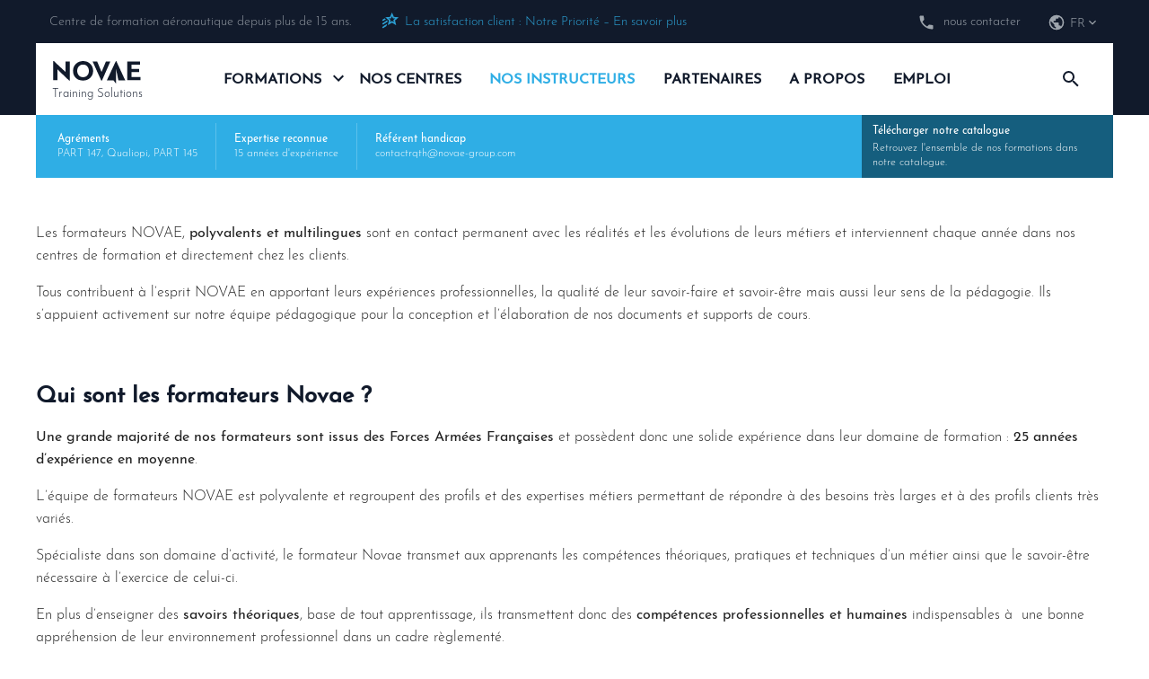

--- FILE ---
content_type: text/html; charset=UTF-8
request_url: https://www.novae-training.com/fr/nos-instructeurs
body_size: 6331
content:
<!doctype html>
<html class="no-js" lang="fr">

  <head>
    <meta charset="utf-8">
    <title>Nos instructeurs</title>

    <meta name="viewport" content="width=device-width, initial-scale=1">

    <link rel="manifest" href="https://www.novae-training.com/site.webmanifest?v=1.50">
    <link rel="apple-touch-icon" href="https://www.novae-training.com/icon.png">
    <link rel="icon" type="image/png" href="https://www.novae-training.com/favicon.png" />

    <link rel="stylesheet" href="https://www.novae-training.com/css/app.css?v=1.50">

    <meta name="theme-color" content="#111A2B">

                <link rel="alternate" hreflang="fr" href="https://www.novae-training.com/fr/nos-instructeurs" />
          <link rel="alternate" hreflang="en" href="https://www.novae-training.com/en/our-trainers" />
          </head>

  <body>
        <!-- Matomo -->
    <script>
      var _paq = window._paq = window._paq || [];
      /* tracker methods like "setCustomDimension" should be called before "trackPageView" */
      _paq.push(['trackPageView']);
      _paq.push(['enableLinkTracking']);
      (function() {
        var u="//analytics.novae.dev/";
        _paq.push(['setTrackerUrl', u+'matomo.php']);
        _paq.push(['setSiteId', '2']);
        _paq.push(['addTracker', 'https://novae-group.piwik.pro/ppms.php', '011ae9b0-e206-4aa2-a350-fd773d3d8723']);
        var d=document, g=d.createElement('script'), s=d.getElementsByTagName('script')[0];
        g.async=true; g.src=u+'matomo.js'; s.parentNode.insertBefore(g,s);
      })();
    </script>
    <!-- End Matomo Code -->
    
    <header>
  <div class="container">
    <div class="links">
      <div class="left">
        <span class="light">Centre de formation aéronautique depuis plus de 15 ans.</span>
        <span class="light satisfaction"><a href="https://www.novae-training.com/fr/a-propos">La satisfaction client : Notre Priorité – En savoir plus</a></span>
      </div>
      <div class="right">
        <a href="https://www.novae-training.com/fr/contact" class="contact">
          <svg style="width:20px;height:20px" viewBox="0 0 24 24">
            <path fill="currentColor" d="M6.62,10.79C8.06,13.62 10.38,15.94 13.21,17.38L15.41,15.18C15.69,14.9 16.08,14.82 16.43,14.93C17.55,15.3 18.75,15.5 20,15.5A1,1 0 0,1 21,16.5V20A1,1 0 0,1 20,21A17,17 0 0,1 3,4A1,1 0 0,1 4,3H7.5A1,1 0 0,1 8.5,4C8.5,5.25 8.7,6.45 9.07,7.57C9.18,7.92 9.1,8.31 8.82,8.59L6.62,10.79Z" />
          </svg>
          <span class="ml-5">nous contacter</span>
        </a>
        <div class="locale ml-30">
          <a role="navigation">
            <svg class="icon-earth" viewBox="0 0 24 24"><path fill="currentColor" d="M17.9,17.39C17.64,16.59 16.89,16 16,16H15V13A1,1 0 0,0 14,12H8V10H10A1,1 0 0,0 11,9V7H13A2,2 0 0,0 15,5V4.59C17.93,5.77 20,8.64 20,12C20,14.08 19.2,15.97 17.9,17.39M11,19.93C7.05,19.44 4,16.08 4,12C4,11.38 4.08,10.78 4.21,10.21L9,15V16A2,2 0 0,0 11,18M12,2A10,10 0 0,0 2,12A10,10 0 0,0 12,22A10,10 0 0,0 22,12A10,10 0 0,0 12,2Z" /></svg>
            <span class="ml-5 mt-5 uppercase">fr</span>
            <svg style="width:16px; height:16px;" viewBox="0 0 24 24"><path fill="currentColor" d="M7.41,8.58L12,13.17L16.59,8.58L18,10L12,16L6,10L7.41,8.58Z" /></svg>
          </a>
          <ul class="selector hide">
                         <li><a href="https://www.novae-training.com/en/our-trainers" >EN - English</a></li>              <li><a href="https://www.novae-training.com/fr/nos-instructeurs"  class="active" >FR - Français</a></li>                       </ul>
        </div>
      </div>
    </div>
    <div class="menu">
      <a href="https://www.novae-training.com/fr" class="logo-novae">
        <svg width="100" height="25">
          <title>NOVAE Training Solutions</title>
          <image xlink:href="https://www.novae-training.com/images/logo-novae.svg" src="https://www.novae-training.com/images/logo-novae.png" width="100" height="25"></image>
        </svg>
        <span>Training Solutions</span>
      </a>
      <nav aria-label="Main navigation" class="resp-desktop">
        <ul class="no-list">
          <li>
            <a role="navigation" class="arrow toggle-big-menu">Formations <svg style="width:24px;height:24px" viewBox="0 0 24 24"><path fill="currentColor" d="M7.41,8.58L12,13.17L16.59,8.58L18,10L12,16L6,10L7.41,8.58Z" /></svg></a>
            <ul class="no-list big-menu">
                            <li>
                <a href="https://www.novae-training.com/fr/maintenance-aeronautique" class="pt-0 pb-0 text-blue"><strong>Maintenance aéronautique</strong></a>
                <ul>
                                                                                  <li><a href="https://www.novae-training.com/fr/part-66/formation-part-66-licence-a-la-maintenance-aeronautique">Licence PART 66</a></li>
                                                                                                                            <li><a href="https://www.novae-training.com/fr/familiarisation-t4">Familiarisation</a></li>
                                                                                                                            <li><a href="https://www.novae-training.com/fr/formations-reglementaires-initiales-continues">Réglementaires, initiales &amp; continues</a></li>
                                                                                                                                                                  <li><a href="https://www.novae-training.com/fr/formations-pratiques-techniques">Formations pratiques et techniques</a></li>
                                                                                                                                                                                                        <li><a href="https://www.novae-training.com/fr/affiliation-safran-helicopter-engines">Affiliation Safran Helicopter Engines</a></li>
                                                                                                                  </ul>
              </li>
                            <li>
                <a href="https://www.novae-training.com/fr/conseil-expertise-formations" class="pt-0 pb-0 text-yellow"><strong>Conseil, Expertise &amp; Accompagnement</strong></a>
                <ul>
                                                                                  <li><a href="https://www.novae-training.com/fr/developpement/developpement-sur-cahier-des-charges">Développement sur cahier des charges</a></li>
                                                                                                                            <li><a href="https://www.novae-training.com/fr/conseil/conseil-en-gestion-de-la-formation">Conseil en gestion de la formation</a></li>
                                                                                                                            <li><a href="https://www.novae-training.com/fr/outils/training-management-system">Solution TMS au service de la formation</a></li>
                                                                                                                            <li><a href="https://www.novae-training.com/fr/formateurs-personnel-encadrant">Formateurs &amp; personnel encadrant</a></li>
                                                                            </ul>
              </li>
                            <li class="alt">
                <strong>Par métiers</strong>
                <ul>
                                    <li><a href="https://www.novae-training.com/fr/metiers/mecanicien-avion">Mécanicien avion</a></li>
                                    <li><a href="https://www.novae-training.com/fr/metiers/formateur-aeronautique">Formateur aéronautique</a></li>
                                    <li><a href="https://www.novae-training.com/fr/metiers/technicien-aeronautique">Technicien aéronautique</a></li>
                                    <li><a href="https://www.novae-training.com/fr/metiers/responsable-qualite">Responsable qualité</a></li>
                                    <li class="mt-10"><strong>Planning des formations</strong></li>
                  <li><a href="https://www.novae-training.com/fr/calendrier-formations">Nos sessions à venir</a></li>
                </ul>
              </li>
            </ul>
          </li>
          <li><a href="https://www.novae-training.com/fr/nos-centres-de-formation" >Nos centres</a></li>
          <li><a href="https://www.novae-training.com/fr/nos-instructeurs"  class="active" >Nos instructeurs</a></li>
          <li><a href="https://www.novae-training.com/fr/partenaires" >Partenaires</a></li>
          <li><a href="https://www.novae-training.com/fr/a-propos" >A propos</a></li>
          <li><a href="https://www.novae-recrute.com" target="_blank">Emploi</a></li>
          <a href="javascript:void(0);" class="resp-mobile mobile-close">
            <svg style="width:24px;height:24px" viewBox="0 0 24 24">
              <path fill="currentColor" d="M19,6.41L17.59,5L12,10.59L6.41,5L5,6.41L10.59,12L5,17.59L6.41,19L12,13.41L17.59,19L19,17.59L13.41,12L19,6.41Z" />
            </svg>
          </a>
        </ul>
      </nav>
      <div class="search resp-desktop">
        <a href="#" class="toggle-big-search" title="rechercher">
          <svg style="width:24px;height:24px" viewBox="0 0 24 24">
            <path fill="currentColor" d="M9.5,3A6.5,6.5 0 0,1 16,9.5C16,11.11 15.41,12.59 14.44,13.73L14.71,14H15.5L20.5,19L19,20.5L14,15.5V14.71L13.73,14.44C12.59,15.41 11.11,16 9.5,16A6.5,6.5 0 0,1 3,9.5A6.5,6.5 0 0,1 9.5,3M9.5,5C7,5 5,7 5,9.5C5,12 7,14 9.5,14C12,14 14,12 14,9.5C14,7 12,5 9.5,5Z" />
          </svg>
        </a>
        <div class="big-search">
          <span class="title">Que recherchez-vous ?</span>
          <form method="post" action="https://www.novae-training.com/fr/recherche">
            <input type="hidden" name="_token" value="USggZwXrKpdgKf3J6CEpU7Qyzvw4BUoUWk1RWT3z">            <input type="search" name="keyword" autocomplete="off" placeholder="PART 147, CCA, EWIS..." aria-label="rechercher">
            <button type="submit">rechercher</button>
          </form>
          <p class="mt-60 justify"><small>Si vous ne trouvez pas ce que vous cherchez, vous pouvez également consulter l'ensemble de nos formations dans <a href="https://www.novae-training.com/storage/NOVAE-Catalog-fr.pdf">notre catalogue</a> ou <a href="https://www.novae-training.com/fr/contact">nous contacter directement par mail ou par téléphone</a> pour nous faire part de votre projet de formation.</small></p>
        </div>
      </div>
      <a href="javascript:void(0);" class="resp-mobile mobile-menu">
        <svg style="width:24px;height:24px" viewBox="0 0 24 24">
          <path fill="currentColor" d="M3,6H21V8H3V6M3,11H21V13H3V11M3,16H21V18H3V16Z" />
        </svg>
      </a>
    </div>
    <div class="more">
      <div class="left">
        <ul class="no-list">
          <li><strong>Agréments</strong> <a href="https://www.novae-training.com/storage/NOVAE_Agrement-PART-147.pdf" class="text-white">PART 147</a>, <a href="https://www.novae-training.com/storage/NOVAE_Certificat-Qualiopi.pdf" class="text-white">Qualiopi</a>, PART 145</li>
          <li><strong>Expertise reconnue</strong> 15 années d&#039;expérience</li>
          <li><strong>Référent handicap</strong> <a href="mailto:contactrqth@novae-group.com" class="text-white">contactrqth@novae-group.com</a></li>
        </ul>
      </div>
      <div class="right resp-desktop">
                <a href="https://www.novae-training.com/fr/catalogue" class="catalog">
          <strong>Télécharger notre catalogue</strong> Retrouvez l&#039;ensemble de nos formations dans notre catalogue.
        </a>
      </div>
    </div>
      </div>
</header>

    <section class="edito mb-60 pt-60 mt-30">
  <div class="container">
    <div class="row">
      <div class="col-12">
        <p>Les formateurs NOVAE, <strong>polyvalents et multilingues</strong> sont en contact permanent avec les r&eacute;alit&eacute;s et les &eacute;volutions de leurs m&eacute;tiers et interviennent chaque ann&eacute;e dans nos centres de formation et directement chez les clients.</p>

<p>Tous contribuent &agrave; l&rsquo;esprit NOVAE en apportant leurs exp&eacute;riences professionnelles, la qualit&eacute; de leur savoir-faire et savoir-&ecirc;tre mais aussi leur sens de la p&eacute;dagogie. Ils s&rsquo;appuient activement sur notre &eacute;quipe p&eacute;dagogique pour la conception et l&rsquo;&eacute;laboration de nos documents et supports de cours.</p>

<h1>Qui sont les formateurs Novae&nbsp;?</h1>

<p><strong>Une grande majorit&eacute; de nos formateurs sont issus des Forces Arm&eacute;es Fran&ccedil;aises</strong> et poss&egrave;dent donc une solide exp&eacute;rience dans leur domaine de formation :&nbsp;<strong>25 ann&eacute;es d&rsquo;exp&eacute;rience en moyenne</strong>.</p>

<p>L&rsquo;&eacute;quipe de formateurs NOVAE est polyvalente et regroupent des profils et des expertises m&eacute;tiers permettant de r&eacute;pondre &agrave; des besoins tr&egrave;s larges&nbsp;et &agrave; des profils clients tr&egrave;s vari&eacute;s.</p>

<p>Sp&eacute;cialiste dans son domaine d&rsquo;activit&eacute;, le formateur Novae transmet aux apprenants les comp&eacute;tences th&eacute;oriques, pratiques et techniques d&rsquo;un m&eacute;tier ainsi que le savoir-&ecirc;tre n&eacute;cessaire &agrave; l&rsquo;exercice de celui-ci.</p>

<p>En plus d&rsquo;enseigner des <strong>savoirs th&eacute;oriques</strong>, base de tout apprentissage, ils transmettent donc des <strong>comp&eacute;tences professionnelles et humaines</strong> indispensables &agrave; &nbsp;une bonne appr&eacute;hension de leur environnement professionnel dans un cadre r&egrave;glement&eacute;.</p>

<h2 class="lowercase mt-60">Combien sont-ils&nbsp;?</h2>

<p>L&rsquo;&eacute;quipe d&rsquo;instruction de NOVAE est constitu&eacute;e de 19 formateurs, passionn&eacute;s par leur m&eacute;tier et par la transmission de savoirs.</p>

<p>NOVAE s&rsquo;appuie &eacute;galement sur des formateurs partenaires, v&eacute;ritables experts dans leurs domaines d&rsquo;activit&eacute;s sp&eacute;cifiques qui permettent de proposer une<strong> offre de formation riche et compl&egrave;te</strong> &agrave; nos clients.</p>

<h2><strong>En quoi consiste leur m&eacute;tier&nbsp;?</strong></h2>

<p>Notre &eacute;quipe accompagne les apprenants avec <strong>l&rsquo;objectif d&rsquo;augmenter leur employabilit&eacute;</strong> dans le cadre d&rsquo;une <strong>mont&eacute;e en comp&eacute;tence</strong> ou pour assurer un maintien de celle-ci. Notre objectif est de fournir &agrave; nos apprenants toutes les connaissances, outils, savoir &ecirc;tre et savoir-faire qui leur permettront d&rsquo;entrer ou de poursuivre sereinement dans le milieu professionnel. Cet accompagnement se fait sur des dur&eacute;es variables selon la formation souhait&eacute;e et peut se prolonger jusqu&rsquo;&agrave; plusieurs mois permettant aux instructeurs de former en classe, orienter, expliquer, soutenir en dehors de la salle de classe.</p>

<p>Leur m&eacute;tier ne s&rsquo;arr&ecirc;te donc pas &agrave; la dispense d&rsquo;un cours mais &agrave; <strong>la transmission d&rsquo;un savoir</strong> qui peut prendre de nombreuses formes. Ils ont &agrave; c&oelig;ur de faire b&eacute;n&eacute;ficier nos apprenants de leurs exp&eacute;riences professionnelles et leurs v&eacute;cus du terrain.</p>

<p>Nos instructeurs&nbsp;sont, bien entendu, des &eacute;l&eacute;ments cl&eacute;s de l&rsquo;instruction mais aussi des &eacute;l&eacute;ments charni&egrave;re pour les activit&eacute;s p&eacute;riph&eacute;riques de la formation. Ils sont activement impliqu&eacute;s &agrave; diff&eacute;rents niveaux de l&rsquo;activit&eacute; :</p>

<ul>
	<li>Pr&eacute;paration et contribution active &agrave; <strong>l&rsquo;&eacute;laboration des supports de cours</strong> et de tous les outils p&eacute;riph&eacute;riques associ&eacute;s .</li>
	<li><strong>Atelier de r&eacute;flexion sur les th&eacute;matiques de l&rsquo;instruction</strong>&nbsp;: L&rsquo;innovation au service de l&rsquo;apprenant, Am&eacute;lioration de la qualit&eacute; de l&rsquo;instruction et de son efficacit&eacute;, Pr&eacute;paration des stagiaires en amont des sessions de formation, Accompagnement post session de formation. Leurs connaissances collectives et individuelles sont un &eacute;l&eacute;ment cl&eacute; dans la construction des parcours p&eacute;dagogiques.</li>
	<li>Agilit&eacute;&nbsp;et Adaptation d&lsquo;outils p&eacute;dagogiques aux <strong>besoins sp&eacute;cifiques des clients industriels et particuliers</strong> et aux <strong>contraintes de leurs environnements professionnels</strong></li>
	<li><strong>Veille p&eacute;dagogique, technique et r&eacute;glementaire</strong> afin d&rsquo;assurer une ad&eacute;quation entre les cours et l&rsquo;&eacute;volution du monde a&eacute;ronautique.</li>
</ul>

<h2><strong>Quels liens ont-ils avec les entreprises&nbsp;?</strong></h2>

<p>Notre <a href="https://www.novae-training.com/fr/partenaires/">affiliation avec Safran Helicopter Engines Academy et notre contrat cadre avec Airbus Helicopter Training Services</a> pour la dispense de formations qualifications de type sous MTO Flex permettent &agrave; nos formateurs d&rsquo;&ecirc;tre en lien direct et constant avec des acteurs industriels majeurs du secteur. Ils sont donc au c&oelig;ur des dispositifs de ces industriels cot&eacute; formation.</p>

<p>En parall&egrave;le, ils dispensent &eacute;galement des formations chez de nombreux autres clients industriels aux profils vari&eacute;s ce qui leur permet de conserver une versatilit&eacute; et une agilit&eacute; qui font la force de l&rsquo;&eacute;quipe NOVAE. &nbsp;</p>
      </div>
    </div>
  </div>
</section>
<section class="bg-light-grey pt-60 pb-60">
  <div class="container">
    <span class="uppercase text-light-blue mb-5 inline-block"><small>Formation</small></span>
    <h2>Rencontrez nos instructeurs</h2>
    <div class="row gutter mt-30">
          <div class="col-3">
        <div class="trainer">
          <img src="https://www.novae-training.com/storage/trainers/franck-cabon.jpg" alt="Franck C.">
          <span class="name">Franck C.</span>
          <h4>Instructeur moteur</h4>
          <ul><li>Instructeur Qualification de Type moteur Safran Helicopter Engines</li><li>Instructeur de maintenance moteur sous PART 147</li><li>Instructeur de maintenance profonde</li><li>Instructeur Généralités Turbines à Gaz</li><li>Instructeur endoscopie des moteurs</li></ul>
        </div>
      </div>
          <div class="col-3">
        <div class="trainer">
          <img src="https://www.novae-training.com/storage/trainers/francis-lapoirie.jpg" alt="Francis L.">
          <span class="name">Francis L.</span>
          <h4>Formateur AB Initio et qualifications de type</h4>
          <ul><li>Training</li><li>Classroom and team management</li><li>Didactic support design</li><li>New instructors training and supervision</li></ul>
        </div>
      </div>
          <div class="col-3">
        <div class="trainer">
          <img src="https://www.novae-training.com/storage/trainers/david-flroes.jpg" alt="David F.">
          <span class="name">David F.</span>
          <h4>Instructeur Motoriste</h4>
          <ul><li>Instructeur Qualification de Type moteur Safran Helicopter Engines</li><li>Instructeur Personnel navigant sur hélicoptères : treuillage, armement, optionnels
</li><li>Formateur / Examinateur modules PART 66 B1
</li><li>Ingénierie Pédagogique (Conception Médiatisation supports de formation)</li></ul>
        </div>
      </div>
          <div class="col-3">
        <div class="trainer">
          <img src="https://www.novae-training.com/storage/trainers/eric-pelletier.jpg" alt="Eric P.">
          <span class="name">Eric P.</span>
          <h4>Formateur</h4>
          <ul><li>Formateur modules PART 66 </li><li>
Ingénierie Pédagogique (Conception Médiatisation supports de formation)</li></ul>
        </div>
      </div>
          <div class="col-3">
        <div class="trainer">
          <img src="https://www.novae-training.com/storage/trainers/stephane-martinez.jpg" alt="Stéphane M.">
          <span class="name">Stéphane M.</span>
          <h4>Instructeur Aéronautique - Turbines Hélicoptère</h4>
          <ul><li>Technicien supérieur de maintenance en mécanique aéronautique (Niveau III)</li><li>Instructeur Qualification de Type moteur Safran Helicopter Engines</li><li>Formateur / Examinateur dépose modulaire et Maintenance profonde</li><li>Ingénierie Pédagogique (Participation à la Conception des supports de formation)</li></ul>
        </div>
      </div>
          <div class="col-3">
        <div class="trainer">
          <img src="https://www.novae-training.com/storage/trainers/frederic-bajard.jpg" alt="Frédéric B.">
          <span class="name">Frédéric B.</span>
          <h4>Instructeur aéronautique</h4>
          <ul><li>Instructeur Qualification de Type moteur Safran Helicopter Engines</li><li>14 ans instructeur aéronautique</li><li>18 ans technicien aéronautique</li><li>5 ans correspondant Qualité centre instruction aéronautique</li></ul>
        </div>
      </div>
        </div>
  </div>
</section>

    <footer>
  <div class="container">
    <div class="row">
      <div class="col-4 p-30 pl-0">
        <a href="https://www.novae-training.com/fr" title="NOVAE Training Solutions" class="logo">
          <svg width="136" height="35">
            <title>NOVAE</title>
            <image xlink:href="https://www.novae-training.com/images/logo-novae-white.svg" src="https://www.novae-training.com/images/logo-novae-white.png" width="136" height="35"></image>
          </svg>
        </a>
        <p><strong>NOVAE Training Solutions</strong> est une entité du <a href="https://www.novae-group.com/fr">Groupe NOVAE</a>.</p>
        <p>Tous droits réservés NOVAE 2019 - 2026.</p>
        <p><a href="https://www.novae-training.com/fr/mentions-legales">Mentions légales &amp; données personnelles</a></p>
      </div>
      <div class="col-4 p-30">
        <p class="h5">Nos dossiers thématiques</p>
        <ul class="no-list">
                    <!-- <li><a href="https://www.novae-training.com/fr/dossiers/devenir-hotesse-air-steward">Comment devenir hôtesse de l'air / steward</a></li> -->
          <li><a href="https://www.novae-training.com/fr/dossiers/part-66">Focus sur le PART 66</a></li>
          <li><a href="https://www.novae-training.com/fr/financement-formation">Financer votre formation aéronautique</a></li>
          <li><a href="https://www.novae-training.com/fr/formation-aeronautique-distance-learning">Découvrez le distance learning</a></li>
                  </ul>
        <p class="h5">Liens utiles</p>
        <ul class="no-list">
          <li><a href="https://www.novae-training.com/fr/actualites">Actualités</a></li>
          <li><a href="https://www.novae-training.com/fr/glossaire">Glossaire aéronautique</a></li>
          <li><a href="https://www.novae-training.com/fr/plan-site">Plan du site</a></li>
        </ul>
      </div>
      <div class="col-4 p-30 pr-0">
        <p class="h5">Recherches fréquentes</p>
        <ul class="no-list">
                    <li><a href="https://www.novae-training.com/fr/part-66/formation-part-66-licence-a-la-maintenance-aeronautique">Formation PART 66</a></li>
          <li><a href="https://www.novae-training.com/fr/formations-reglementaires-initiales-continues/cdccl-fts-fuel-tank-safety">Formation CDCCL</a></li>
          <li><a href="https://www.novae-training.com/fr/formations-reglementaires-initiales-continues/ewis-electrical-wiring-interconnection-system">Formation EWIS</a></li>
          <li><a href="https://www.novae-training.com/fr/formations-reglementaires-initiales-continues/facteurs-humains">Formation Facteurs Humains</a></li>
          <li><a href="https://www.novae-training.com/fr/formations-reglementaires-initiales-continues/fod-foreign-object-damage">Formation FOD</a></li>
          <li><a href="https://www.novae-training.com/fr/formations-reglementaires-initiales-continues/formation-part-145">Formation PART 145</a></li>
          <li style="margin-top: 15px; padding-top: 15px; border-top: 1px dotted #ccc"><a href="https://www.novae-training.com/fr/outils/training-management-system">Logiciel TMS pour organisme de formation</a></li>
                  </ul>
      </div>
    </div>
  </div>
</footer>
    <script src="https://www.novae-training.com/js/app.js?v=1.50"></script>

    
    <script>
    $(function () {

      
    });
    </script>

  </body>

</html>


--- FILE ---
content_type: text/css
request_url: https://www.novae-training.com/css/app.css?v=1.50
body_size: 14434
content:
/*! normalize.css v8.0.1 | MIT License | github.com/necolas/normalize.css */html{line-height:1.15;-webkit-text-size-adjust:100%}body{margin:0}main{display:block}h1{font-size:2em;margin:.67em 0}hr{box-sizing:content-box;height:0;overflow:visible}pre{font-family:monospace,monospace;font-size:1em}a{background-color:transparent}abbr[title]{border-bottom:none;text-decoration:underline;-webkit-text-decoration:underline dotted;text-decoration:underline dotted}b,strong{font-weight:bolder}code,kbd,samp{font-family:monospace,monospace;font-size:1em}small{font-size:80%}sub,sup{font-size:75%;line-height:0;position:relative;vertical-align:baseline}sub{bottom:-.25em}sup{top:-.5em}img{border-style:none}button,input,optgroup,select,textarea{font-family:inherit;font-size:100%;line-height:1.15;margin:0}button,input{overflow:visible}button,select{text-transform:none}[type=button],[type=reset],[type=submit],button{-webkit-appearance:button}[type=button]::-moz-focus-inner,[type=reset]::-moz-focus-inner,[type=submit]::-moz-focus-inner,button::-moz-focus-inner{border-style:none;padding:0}[type=button]:-moz-focusring,[type=reset]:-moz-focusring,[type=submit]:-moz-focusring,button:-moz-focusring{outline:1px dotted ButtonText}fieldset{padding:.35em .75em .625em}legend{box-sizing:border-box;color:inherit;display:table;max-width:100%;padding:0;white-space:normal}progress{vertical-align:baseline}textarea{overflow:auto}[type=checkbox],[type=radio]{box-sizing:border-box;padding:0}[type=number]::-webkit-inner-spin-button,[type=number]::-webkit-outer-spin-button{height:auto}[type=search]{-webkit-appearance:textfield;outline-offset:-2px}[type=search]::-webkit-search-decoration{-webkit-appearance:none}::-webkit-file-upload-button{-webkit-appearance:button;font:inherit}details{display:block}summary{display:list-item}[hidden],template{display:none}

/*! HTML5 Boilerplate v8.0.0 | MIT License | https://html5boilerplate.com/ */html{color:#222;font-size:1em;line-height:1.4}::-moz-selection{background:#b3d4fc;text-shadow:none}::selection{background:#b3d4fc;text-shadow:none}hr{display:block;height:1px;border:0;border-top:1px solid #ccc;margin:1em 0;padding:0}audio,canvas,iframe,img,svg,video{vertical-align:middle}fieldset{border:0;margin:0;padding:0}textarea{resize:vertical}.hidden,[hidden]{display:none!important}.sr-only{border:0;clip:rect(0,0,0,0);height:1px;margin:-1px;overflow:hidden;padding:0;position:absolute;white-space:nowrap;width:1px}.sr-only.focusable:active,.sr-only.focusable:focus{clip:auto;height:auto;margin:0;overflow:visible;position:static;white-space:inherit;width:auto}.invisible{visibility:hidden}.clearfix:after,.clearfix:before{content:" ";display:table}.clearfix:after{clear:both}@media print{*,:after,:before{background:#fff!important;color:#000!important;box-shadow:none!important;text-shadow:none!important}a,a:visited{text-decoration:underline}a[href]:after{content:" (" attr(href) ")"}abbr[title]:after{content:" (" attr(title) ")"}a[href^="#"]:after,a[href^="javascript:"]:after{content:""}pre{white-space:pre-wrap!important}blockquote,pre{border:1px solid #999;page-break-inside:avoid}thead{display:table-header-group}img,tr{page-break-inside:avoid}h2,h3,p{orphans:3;widows:3}h2,h3{page-break-after:avoid}}@font-face{font-display:swap;font-family:Josefin Sans;font-style:normal;font-weight:300;src:local("Josefin Sans Light"),local("JosefinSans-Light"),url(/fonts/Qw3FZQNVED7rKGKxtqIqX5Ecpl5tdF0hspo.woff2?50efdfda7502c5f44b15afbe76f481f2) format("woff2");unicode-range:U+0102-0103,U+0110-0111,U+1ea0-1ef9,U+20ab}@font-face{font-display:swap;font-family:Josefin Sans;font-style:normal;font-weight:300;src:local("Josefin Sans Light"),local("JosefinSans-Light"),url(/fonts/Qw3FZQNVED7rKGKxtqIqX5Ecpl5tdV0hspo.woff2?fec62de40ea8457f12022f27cc03da33) format("woff2");unicode-range:U+0100-024f,U+0259,U+1e??,U+2020,U+20a0-20ab,U+20ad-20cf,U+2113,U+2c60-2c7f,U+a720-a7ff}@font-face{font-display:swap;font-family:Josefin Sans;font-style:normal;font-weight:300;src:local("Josefin Sans Light"),local("JosefinSans-Light"),url(/fonts/Qw3FZQNVED7rKGKxtqIqX5Ecpl5te10h.woff2?40076eb41e12aa0e8ca2b5ea2992e033) format("woff2");unicode-range:U+00??,U+0131,U+0152-0153,U+02bb-02bc,U+02c6,U+02da,U+02dc,U+2000-206f,U+2074,U+20ac,U+2122,U+2191,U+2193,U+2212,U+2215,U+feff,U+fffd}@font-face{font-display:swap;font-family:Josefin Sans;font-style:normal;font-weight:400;src:local("Josefin Sans Regular"),local("JosefinSans-Regular"),url(/fonts/Qw3aZQNVED7rKGKxtqIqX5EUAnx4RHw.woff2?4f32f6586b9047674a4640d8ddd663d3) format("woff2");unicode-range:U+0102-0103,U+0110-0111,U+1ea0-1ef9,U+20ab}@font-face{font-display:swap;font-family:Josefin Sans;font-style:normal;font-weight:400;src:local("Josefin Sans Regular"),local("JosefinSans-Regular"),url(/fonts/Qw3aZQNVED7rKGKxtqIqX5EUA3x4RHw.woff2?0dcf23da55811f59e6a663d198b2b5e3) format("woff2");unicode-range:U+0100-024f,U+0259,U+1e??,U+2020,U+20a0-20ab,U+20ad-20cf,U+2113,U+2c60-2c7f,U+a720-a7ff}@font-face{font-display:swap;font-family:Josefin Sans;font-style:normal;font-weight:400;src:local("Josefin Sans Regular"),local("JosefinSans-Regular"),url(/fonts/Qw3aZQNVED7rKGKxtqIqX5EUDXx4.woff2?be88b4fc2cd2e8fd167c9fdd1a4e4a3e) format("woff2");unicode-range:U+00??,U+0131,U+0152-0153,U+02bb-02bc,U+02c6,U+02da,U+02dc,U+2000-206f,U+2074,U+20ac,U+2122,U+2191,U+2193,U+2212,U+2215,U+feff,U+fffd}@media print{header{height:50px!important}header .breadcrumb,header .links,header .more,header .search,header nav{display:none!important}header .logo-novae{padding-left:0!important;padding-right:0!important}footer,section:not(.print){display:none}section.print{padding-top:0!important}section.print .no-print{display:none}section.print.course .container{flex-flow:column}section.print.course .container .left,section.print.course .container .right{width:100%!important;padding-left:0!important;padding-right:0!important}}.slbOverlay,.slbWrap,.slbWrapOuter{position:fixed;top:0;right:0;bottom:0;left:0}.slbOverlay{overflow:hidden;z-index:2000;background-color:#000;opacity:.7;-webkit-animation:slbOverlay .5s;animation:slbOverlay .5s}.slbWrapOuter{overflow-x:hidden;overflow-y:auto;z-index:2010}.slbWrap{position:absolute;text-align:center}.slbWrap:before{content:"";height:100%}.slbContentOuter,.slbWrap:before{display:inline-block;vertical-align:middle}.slbContentOuter{position:relative;margin:0 auto;padding:0 1em;box-sizing:border-box;z-index:2020;text-align:left;max-width:100%}.slbContentEl .slbContentOuter{padding:5em 1em}.slbContent{position:relative}.slbContentEl .slbContent{background-color:#fff;box-shadow:0 .2em 1em rgba(0,0,0,.4)}.slbContentEl .slbContent,.slbImageWrap{-webkit-animation:slbEnter .3s;animation:slbEnter .3s}.slbImageWrap{position:relative}.slbImageWrap:after{content:"";position:absolute;left:0;right:0;top:5em;bottom:5em;display:block;z-index:-1;box-shadow:0 .2em 1em rgba(0,0,0,.6);background-color:#fff}.slbDirectionNext .slbImageWrap{-webkit-animation:slbEnterNext .4s;animation:slbEnterNext .4s}.slbDirectionPrev .slbImageWrap{-webkit-animation:slbEnterPrev .4s;animation:slbEnterPrev .4s}.slbImage{width:auto;max-width:100%;height:auto;display:block;line-height:0;box-sizing:border-box;padding:5em 0;margin:0 auto}.slbCaption{display:inline-block;max-width:100%;overflow:hidden;text-overflow:ellipsis;white-space:nowrap;word-wrap:normal;font-size:1.4em;position:absolute;left:0;right:0;bottom:0;padding:.71429em 0;color:#fff;color:hsla(0,0%,100%,.7);text-align:center}.slbArrow,.slbCloseBtn{margin:0;padding:0;border:0;cursor:pointer;background:none}.slbArrow::-moz-focus-inner,.slbCloseBtn::-moz-focus-inner{padding:0;border:0}.slbArrow:hover,.slbCloseBtn:hover{opacity:.5}.slbArrow:active,.slbCloseBtn:active{opacity:.8}.slbCloseBtn{-webkit-animation:slbEnter .3s;animation:slbEnter .3s;font-size:3em;width:1.66667em;height:1.66667em;line-height:1.66667em;position:absolute;right:-.33333em;top:0;color:#fff;color:hsla(0,0%,100%,.7);text-align:center}.slbLoading .slbCloseBtn{display:none}.slbLoadingText{font-size:1.4em;color:#fff;color:hsla(0,0%,100%,.9)}.slbArrows{position:fixed;top:50%;left:0;right:0}.slbLoading .slbArrows{display:none}.slbArrow{position:absolute;top:50%;margin-top:-5em;width:5em;height:10em;opacity:.7;text-indent:-999em;overflow:hidden}.slbArrow:before{content:"";position:absolute;top:50%;left:50%;margin:-.8em 0 0 -.8em;border:.8em solid transparent}.slbArrow.next{right:0}.slbArrow.next:before{border-left-color:#fff}.slbArrow.prev{left:0}.slbArrow.prev:before{border-right-color:#fff}.slbIframeCont{width:80em;height:0;overflow:hidden;padding-top:56.25%;margin:5em 0}.slbIframe{position:absolute;top:0;left:0;width:100%;height:100%;box-shadow:0 .2em 1em rgba(0,0,0,.6);background:#000}@-webkit-keyframes slbOverlay{0%{opacity:0}to{opacity:.7}}@keyframes slbOverlay{0%{opacity:0}to{opacity:.7}}@-webkit-keyframes slbEnter{0%{opacity:0;-webkit-transform:translate3d(0,-1em,0)}to{opacity:1;-webkit-transform:translateZ(0)}}@keyframes slbEnter{0%{opacity:0;transform:translate3d(0,-1em,0)}to{opacity:1;transform:translateZ(0)}}@-webkit-keyframes slbEnterNext{0%{opacity:0;-webkit-transform:translate3d(4em,0,0)}to{opacity:1;-webkit-transform:translateZ(0)}}@keyframes slbEnterNext{0%{opacity:0;transform:translate3d(4em,0,0)}to{opacity:1;transform:translateZ(0)}}@-webkit-keyframes slbEnterPrev{0%{opacity:0;-webkit-transform:translate3d(-4em,0,0)}to{opacity:1;-webkit-transform:translateZ(0)}}@keyframes slbEnterPrev{0%{opacity:0;transform:translate3d(-4em,0,0)}to{opacity:1;transform:translateZ(0)}}body{font-family:Josefin Sans,sans-serif;font-weight:300}.resp-mobile{display:none!important}h1{font-size:1.6em;color:#111a2b;margin:0}h1 a{border-bottom:0!important;color:#111a2b!important}h2{font-size:1.8em;color:#111a2b;margin:0}h2:not(.lowercase){text-transform:uppercase}h3{font-size:1.4em;color:#111a2b;margin:0}h3:not(.lowercase){text-transform:uppercase}h4,h5{color:#111a2b;margin:0}small{font-weight:400}p{line-height:1.6em}p:first-child{margin-top:0}p:last-child{margin-bottom:0}.p-60{padding:60px}.p-30{padding:30px}.p-10{padding:10px}.pt-120{padding-top:120px!important}.pt-90{padding-top:90px!important}.pt-60{padding-top:60px!important}.pt-30{padding-top:30px!important}.pt-0{padding-top:0!important}.pb-120{padding-bottom:120px!important}.pb-90{padding-bottom:90px!important}.pb-60{padding-bottom:60px!important}.pb-30{padding-bottom:30px!important}.pb-0{padding-bottom:0!important}.pr-30{padding-right:30px!important}.pr-0{padding-right:0!important}.pl-0{padding-left:0!important}.mt-90{margin-top:90px!important}.mt-60{margin-top:60px!important}.mt-30{margin-top:30px!important}.mt-15{margin-top:15px!important}.mt-10{margin-top:10px!important}.mt-0{margin-top:0!important}.mb-60{margin-bottom:60px!important}.mb-30{margin-bottom:30px!important}.mb-15{margin-bottom:15px!important}.mb-5{margin-bottom:5px!important}.mb-0{margin-bottom:0!important}.ml-30{margin-left:30px!important}.ml-10{margin-left:10px!important}.ml-5{margin-left:5px!important}.ml-0{margin-left:0!important}.mr-30{margin-right:30px!important}.mr-10{margin-right:10px!important}.mr-5{margin-right:5px!important}.mw40{max-width:40%}.text-red{color:red}.text-orange{color:#e6b625;text-decoration:none}.text-light-blue{color:#2faee5;text-decoration:none}.text-medium-grey{color:#9da4ac;text-decoration:none}.text-white{color:#fff;text-decoration:none}.text-xl{font-size:1.12em;line-height:1.8em}.text-s{font-size:.9em}.justify{text-align:justify}.center{text-align:center}.fw400{font-weight:400}.br{border-radius:.25rem}.float-right,.pull-right{float:right}.light{opacity:.9}.full-width{width:100%}.auto-height{height:auto}.sp{display:none}.bg-dark-grey{background:#212226}.bg-light-grey{background:#eaeaea}.bg-light-blue{background:#2faee5;color:#fff}.bg-dark-blue{background:#111a2b;color:#fff}.bg-white{background:#fff}.block{display:block}.inline-block{display:inline-block}.uppercase{text-transform:uppercase}.hide{display:none}.bt-big{padding:24px 30px 20px;display:inline-block;text-transform:uppercase;font-weight:400;font-size:1.1em;text-decoration:none;transition:background .2s}.bt-big:hover{background:#b3bd17}.bt-big.arrow-right{position:relative;padding-right:90px;transition:padding-right .2s}.bt-big.arrow-right:hover{padding-right:120px}.bt-big.arrow-right svg{position:absolute;right:30px;margin-top:-2px}.informations{background-repeat:no-repeat;background-image:url("data:image/svg+xml;charset=utf-8,%3Csvg xmlns='http://www.w3.org/2000/svg' style='width:24px;height:24px' viewBox='0 0 24 24'%3E%3Cpath fill='%23155E7E' d='M13.5 4A1.5 1.5 0 0012 5.5 1.5 1.5 0 0013.5 7 1.5 1.5 0 0015 5.5 1.5 1.5 0 0013.5 4m-.36 4.77c-1.19.1-4.44 2.69-4.44 2.69-.2.15-.14.14.02.42.16.27.14.29.33.16.2-.13.53-.34 1.08-.68 2.12-1.36.34 1.78-.57 7.07-.36 2.62 2 1.27 2.61.87.6-.39 2.21-1.5 2.37-1.61.22-.15.06-.27-.11-.52-.12-.17-.24-.05-.24-.05-.65.43-1.84 1.33-2 .76-.19-.57 1.03-4.48 1.7-7.17.11-.64.41-2.04-.75-1.94z'/%3E%3C/svg%3E");background-position:-5px -1px;padding-left:20px;color:#155e7e;text-decoration:none}#rgpd{display:none;position:absolute;right:0;padding:20px;width:600px;border:1px solid #9da4ac;background:#eaeaea}#rgpd .close{background-repeat:no-repeat;background-image:url("data:image/svg+xml;charset=utf-8,%3Csvg xmlns='http://www.w3.org/2000/svg' style='width:24px;height:24px' viewBox='0 0 24 24'%3E%3Cpath fill='currentColor' d='M19 6.41L17.59 5 12 10.59 6.41 5 5 6.41 10.59 12 5 17.59 6.41 19 12 13.41 17.59 19 19 17.59 13.41 12 19 6.41z'/%3E%3C/svg%3E");background-position:100%;display:block;height:24px;width:100%;text-align:right;margin-bottom:10px}.card{padding:25px 30px;border:1px solid transparent;border-radius:.2rem;margin-bottom:30px}.card h1,.card h2{margin-top:0}.card p{margin-bottom:0}.card.card-success{background:#d6f5e4;color:#196b3e;border-color:#c5f1d9}.card.card-success h1,.card.card-success h2{color:#196b3e}.card.card-info{background:#f6f6f6;color:#111a2b}.breadcrumb{background:#fff;padding:10px 12px 8px!important;justify-content:left!important;font-size:.9em}.breadcrumb a,.breadcrumb span{color:#111a2b;text-decoration:none;padding-left:22px;background:url(/images/icons.png?b5a4821a17e0ae385a504b0927104766) -7px -789px no-repeat}.breadcrumb span{font-weight:400}.breadcrumb li:first-child a{background:none;padding-left:0}.faq .mt-30{margin-bottom:-15px}.row.calendar{margin:0 -30px}.row.calendar .event{background:#e7eef1;margin:30px!important;width:calc(33% - 60px)!important;padding:30px;cursor:pointer;display:flex;flex-direction:column;justify-content:space-between}.row.calendar .event .date{position:relative}.row.calendar .event .date strong{font-size:3em;display:block;margin:-10px 0}.row.calendar .event .date .illustration{position:absolute;right:-30px;top:-30px;width:calc(65% + 30px);height:120px;border-radius:0 .25rem;background-size:cover}.row.calendar .event h2{font-size:1.1em}.row.calendar .event .duration{position:relative;padding-left:24px;margin-top:5px}.row.calendar .event .duration:before{position:absolute;left:0;top:-1px;content:" ";height:18px;width:18px;background-image:url("data:image/svg+xml;charset=utf-8,%3Csvg xmlns='http://www.w3.org/2000/svg' style='width:24px;height:24px' viewBox='0 0 24 24'%3E%3Cpath fill='currentColor' d='M12 20a8 8 0 008-8 8 8 0 00-8-8 8 8 0 00-8 8 8 8 0 008 8m0-18a10 10 0 0110 10 10 10 0 01-10 10C6.47 22 2 17.5 2 12A10 10 0 0112 2m.5 5v5.25l4.5 2.67-.75 1.23L11 13V7h1.5z'/%3E%3C/svg%3E");display:block}.row.calendar .event .location{position:relative;padding-left:24px;margin-top:5px}.row.calendar .event .location:before{position:absolute;left:0;top:-1px;content:" ";height:18px;width:18px;background-image:url("data:image/svg+xml;charset=utf-8,%3Csvg xmlns='http://www.w3.org/2000/svg' style='width:24px;height:24px' viewBox='0 0 24 24'%3E%3Cpath fill='currentColor' d='M12 11.5A2.5 2.5 0 019.5 9 2.5 2.5 0 0112 6.5 2.5 2.5 0 0114.5 9a2.5 2.5 0 01-2.5 2.5M12 2a7 7 0 00-7 7c0 5.25 7 13 7 13s7-7.75 7-13a7 7 0 00-7-7z'/%3E%3C/svg%3E");display:block}.row.calendar .event .btn{background:#2faee5;font-size:1.2em;border:0;color:#fff}.row.calendar.horizontal .event{width:100%!important;margin-bottom:0!important;background:#fff;flex-direction:row}.row.calendar.horizontal .event .date{width:100px}.row.calendar.horizontal .event .date strong{font-size:2.73em}.row.calendar.horizontal .event .details{flex:1}.row.calendar.horizontal .event .details .duration{margin-top:0}.row.calendar.horizontal .event .details .btn:hover{padding-right:60px}.push{display:block;height:236px;color:#fff!important;font-size:1.6em;font-weight:400;background:#212226 url(/images/classroom.jpg?ec9dc96d77d7d4bfa8383ebd5aa807ac) no-repeat bottom -30px right -30px;border:0!important;padding:26px 30px 34px}.push span{margin-top:18px;font-size:.7em;font-weight:300}.gallery{padding:0!important;display:grid;grid-template-columns:repeat(3,1fr);grid-auto-rows:3vw;grid-gap:1px}.gallery .photo{width:100%;height:100%;min-height:150px;-o-object-fit:cover;object-fit:cover}.gallery figure{margin:0}.gallery .item1{grid-column-start:1;grid-column-end:3;grid-row-start:1;grid-row-end:3}.gallery .item2{grid-column-start:3;grid-column-end:4;grid-row-start:1;grid-row-end:3}.gallery .item3{grid-column-start:1;grid-column-end:4;grid-row-start:3;grid-row-end:5}.gallery .item4{grid-column-start:1;grid-column-end:2;grid-row-start:5;grid-row-end:7}.gallery .item5{grid-column-start:2;grid-column-end:4;grid-row-start:5;grid-row-end:7}.gallery .item6{grid-column-start:1;grid-column-end:4;grid-row-start:7;grid-row-end:9}.logo-novae.footprint{opacity:.15;text-decoration:none!important;transition:opacity .2s}.logo-novae.footprint span{display:block;text-decoration:none!important;color:rgba(17,26,43,.1);border:0;font-size:1.65em;margin-top:3px}.logo-novae.footprint:hover{opacity:1}.logo-novae.footprint:hover span{color:#2faee5}header{background:#111a2b;color:#9da4ac;width:100%;height:128px}header.minimal{height:auto}header a{text-decoration:none}header .links{display:flex;flex-flow:row;justify-content:space-between;padding:15px 15px 13px;font-size:.9em}header .links a{color:#9da4ac}header .links a:hover{color:#2faee5}header .links .satisfaction{position:relative;padding-left:26px;margin-left:30px}header .links .satisfaction a{color:#2faee5}header .links .satisfaction:before{position:absolute;top:-2px;left:0;content:" ";background-image:url("data:image/svg+xml;charset=utf-8,%3Csvg xmlns='http://www.w3.org/2000/svg' style='width:20px;height:20px' viewBox='0 0 24 24'%3E%3Cpath fill='%232FAEE5' d='M23 7.5l-6.47-.54L14 1l-2.53 5.96L5 7.5l4.9 4.27-1.46 6.33L14 14.74l5.56 3.36-1.47-6.33L23 7.5m-6.86 4.73l.4 1.71-1.51-.91-1.03-.62-1.03.62-1.51.91.39-1.71.28-1.18-.91-.79L9.88 9.1l1.76-.15 1.2-.1.47-1.11.69-1.62.69 1.62.47 1.11 1.2.1 1.75.15-1.33 1.16-.92.79.28 1.18M1.16 12c-.299-.5-.171-1.11.29-1.41l2.73-1.8 1.57 1.36-3.2 2.11c-.17.11-.36.17-.55.17-.32 0-.64-.16-.84-.43m.29 8.16l5.86-3.85L7 17.76l-.34 1.37-4.11 2.71c-.17.11-.36.16-.55.16-.32 0-.64-.16-.84-.45a1.013 1.013 0 01.29-1.39m5.87-8.66l.92.81-.27 1.19-5.42 3.55c-.17.11-.36.16-.55.16-.32 0-.64-.15-.84-.45a1 1 0 01.29-1.38l5.87-3.88z'/%3E%3C/svg%3E");display:block;float:left;margin:-2px 7px 0 0;color:#2faee5;width:20px;height:20px}header .links .covid{position:relative;padding-left:26px;margin-left:30px}header .links .covid a{color:#2faee5}header .links .covid:before{position:absolute;top:-2px;left:0;content:" ";background-image:url("data:image/svg+xml;charset=utf-8,%3Csvg xmlns='http://www.w3.org/2000/svg' style='width:20px;height:20px' viewBox='0 0 24 24'%3E%3Cpath fill='%232FAEE5' d='M12 .5a1.746 1.746 0 00-1 3.18v1.4c-.9.13-1.74.42-2.5.86L7.39 4.35c.19-.52.14-1.12-.2-1.6C6.84 2.26 6.3 2 5.75 2c-.35 0-.7.1-1 .32-.79.55-.99 1.64-.43 2.43.34.49.88.75 1.43.75l1.18 1.68c-.43.43-.77.91-1.06 1.44-.2-.08-.41-.12-.62-.12-.45 0-.9.17-1.25.5-.67.7-.67 1.8 0 2.5.29.27.64.42 1 .5 0 .54.07 1.06.18 1.56l-1.31.35c-.31-.26-.71-.41-1.12-.41-.15 0-.31 0-.46.06a1.752 1.752 0 00-1.23 2.15C1.27 16.5 2 17 2.75 17c.15 0 .3 0 .46-.06.57-.16 1-.58 1.18-1.1l1.51-.41c.45.79 1.05 1.49 1.75 2.07l-1.1 2c-.55.08-1.05.39-1.34.92a1.749 1.749 0 103.08 1.66c.28-.52.27-1.12.02-1.61l1.07-1.97c.81.32 1.69.5 2.62.5h.18c-.13.26-.18.56-.18.88.08.92.84 1.62 1.75 1.62h.13c.97-.08 1.69-.92 1.62-1.88-.04-.5-.29-.94-.65-1.23.47-.21.92-.48 1.34-.79l2.34 2.34c-.1.56.06 1.13.47 1.56.35.33.8.5 1.25.5s.9-.17 1.25-.5c.67-.7.67-1.8 0-2.5-.35-.33-.8-.5-1.25-.5-.1 0-.2 0-.31.03l-2.34-2.34c.49-.65.87-1.39 1.11-2.19h1.11A1.746 1.746 0 0023 13a1.746 1.746 0 00-3.18-1H19c0-1.57-.5-3-1.4-4.19l1.34-1.34c.11.03.21.03.31.03.45 0 .9-.17 1.25-.5.67-.69.67-1.8 0-2.5-.35-.33-.8-.5-1.25-.5s-.9.17-1.25.5c-.41.43-.57 1-.47 1.56L16.19 6.4c-.92-.69-2-1.15-3.19-1.32v-1.4A1.746 1.746 0 0012 .5M12 17c-2.76 0-5-2.24-5-5s2.24-5 5-5 5 2.24 5 5-2.24 5-5 5m-1.5-8C9.67 9 9 9.67 9 10.5s.67 1.5 1.5 1.5 1.5-.67 1.5-1.5S11.33 9 10.5 9m3.5 4c-.55 0-1 .45-1 1s.45 1 1 1 1-.45 1-1-.45-1-1-1z'/%3E%3C/svg%3E");display:block;float:left;margin:-2px 7px 0 0;color:#2faee5;width:20px;height:20px}header .links .right{display:flex}header .links .locale a{display:flex;margin:2px 0 -2px}header .links .locale a .icon-earth{margin-top:-2px;width:20px;height:20px}header .links .locale.open{position:relative}header .links .locale.open .icon-earth{color:#2faee5}header .links .locale.open .selector{position:absolute;z-index:10;background:#111a2b;display:flex;color:#fff;right:-15px;list-style:none;padding:10px 16px;margin:0;flex-flow:column wrap;width:90px;justify-content:space-between}header .links .locale.open .selector li{list-style:none;padding:0;margin:0 0 4px}header .links .locale.open .selector li a{color:#fff}header .links .locale.open .selector li a.active,header .links .locale.open .selector li a:hover{color:#2faee5}header .links .locale.open .selector li:last-child{margin-bottom:0}header .menu{position:relative;background:#fff;color:#111a2b;display:flex;box-sizing:border-box;width:100%}header .menu .logo-novae{margin:5px 60px -1px 3px;padding:15px}header .menu .logo-novae span{display:block;text-decoration:none;color:#111a2b;border:0;font-size:.83em;margin-top:3px}header .menu .logo-novae:hover span{color:#2faee5}header .menu nav{width:70%}header .menu nav a{position:relative;display:inline-block;color:#111a2b;text-transform:uppercase;font-weight:700;line-height:26px;padding:28px 15px 26px}header .menu nav a.active,header .menu nav a:hover{color:#2faee5}header .menu nav a.arrow{padding-right:25px}header .menu nav a.arrow svg{position:absolute;margin-top:-1px;right:-6px}header .menu nav a.mobile-close{position:fixed;right:30px;top:10px;color:#fff}header .menu nav .big-menu{position:absolute;left:0;z-index:10;display:none;box-sizing:border-box;min-height:250px;padding:30px 30px 30px 210px;background:#eaeaea url(/images/bkg-big-menu.jpg?556bd73a71801a168f6617f7ad5dd2b8) no-repeat 0 30px;width:100%;text-transform:uppercase;font-size:.8em;border-bottom:1px solid #fff}header .menu nav .big-menu strong{font-weight:700;display:inline-block;padding:6px 0;line-height:18px;font-size:1em}header .menu nav .big-menu ul{list-style:none;display:block;padding:0;margin:5px 50px 0 0}header .menu nav .big-menu li{list-style:none;display:block;padding:0;margin:0}header .menu nav .big-menu li a{padding:6px 0;font-weight:400;line-height:18px}header .menu nav .big-menu li.alt{border-left:1px solid #d1d1d1;padding-left:30px;margin-left:-30px;width:230px}header .menu nav .big-menu li.alt ul{margin-right:0}header .menu nav .big-menu ul li a{text-transform:none;font-size:1.1em}header .menu nav .big-menu .alt ul{margin-top:0}header .menu nav .big-menu .alt ul li a{font-size:1em;padding:4px 0}header .menu nav .big-menu .alt ul li a strong{margin-top:8px;font-size:1.1em;text-transform:uppercase}header .menu nav .big-menu strong{color:#999}header .menu nav .big-menu a strong{color:#000!important}header .menu nav .big-menu a.text-blue *{color:#1e91c0!important}header .menu nav .big-menu a.text-yellow *{color:#e6b624!important}header .menu nav .big-menu a:hover strong{color:#2faee5!important}header .menu nav .open .toggle-big-menu{color:#2faee5}header .menu nav .open .big-menu{display:flex}header .menu .mobile-menu{color:#111a2b;display:block;padding:28px 35px 28px 15px}header .menu .mobile-menu,header .menu .search{position:absolute;width:95px;height:80px;right:0;text-align:right;box-sizing:border-box}header .menu .search .toggle-big-search{position:relative;display:block;color:#111a2b;box-sizing:border-box;width:95px;height:80px;padding:28px 35px 28px 15px}header .menu .search .toggle-big-search:before{position:absolute;z-index:2;right:0;top:0;width:0;height:80px;display:block;content:" ";background:#a3d9f1;transition:width .4s}header .menu .search .toggle-big-search:hover{color:#fff}header .menu .search .toggle-big-search:hover:before{width:95px}header .menu .search .toggle-big-search:hover svg{position:absolute;right:35px;z-index:3}header .menu .search .big-search{position:absolute;right:0;z-index:10;display:none;background:#a3d9f1;width:600px;padding:30px;font-size:1.4em;border-bottom:1px solid #fff;text-align:left}header .menu .search .big-search .title{display:inline-block;color:#111a2b;margin-bottom:15px;font-weight:400}header .menu .search .big-search p{font-size:.8em}header .menu .search .big-search p a{display:inline;color:#2faee5}header .menu .search .big-search p a:hover{color:#fff}header .menu .search .big-search input{border:0;border-bottom:1px solid #111a2b;padding:12px 0;width:60%;background:transparent;font-weight:300;outline:0}header .menu .search .big-search input::-moz-placeholder{color:rgba(17,26,43,.3)}header .menu .search .big-search input:-ms-input-placeholder{color:rgba(17,26,43,.3)}header .menu .search .big-search input::-ms-input-placeholder{color:rgba(17,26,43,.3)}header .menu .search .big-search input::placeholder{color:rgba(17,26,43,.3)}header .menu .search .big-search button{border:0;background:#111a2b;color:#fff;margin-left:20px;border-bottom:1px solid #111a2b;height:50px;padding:0 25px;cursor:pointer}header .menu .search .big-search button:hover{background:#2faee5;border-bottom:1px solid #2faee5}header .menu .search.open .toggle-big-search{color:#fff}header .menu .search.open .toggle-big-search:before{width:95px}header .menu .search.open .toggle-big-search svg{position:absolute;right:35px;z-index:3}header .menu .search.open .big-search{display:block}header .more{background:#2faee5;color:#fff;height:70px;display:flex;justify-content:space-between;font-size:12px}header .more .left ul.no-list{justify-content:flex-start;margin:9px 14px}header .more .left ul.no-list li{position:relative;padding:10px 20px 10px 10px; border-right:1px solid #5cc0eb;margin-right:10px}header .more .left ul.no-list li:last-child{border-right:0;margin-right:0}header .more .right{width:550px;display:flex;flex-flow:row nowrap;justify-content:flex-end}header .more .right a{padding:10px 12px;color:#fff;background:#155e7e;transition:background .2s;max-width:256px}header .more .right a:hover{background:#1b78a1}header .more .right a strong{margin-bottom:3px}header .more .right .next_events{display:flex;width:270px;position:relative;overflow:hidden}header .more .right .next_events .calendar{position:absolute;display:flex;width:100%;max-width:270px;height:70px;box-sizing:border-box;background:#12516d;border-right:1px solid #114a64;transition:background .2s}header .more .right .next_events .calendar:hover{background:#186b8f}header .more .right .next_events .calendar .date{text-align:center;margin-right:12px}header .more .right .next_events .calendar .date strong{margin:2px 8px -4px;font-size:24px}header .more .right .next_events .calendar .course strong{display:block;text-overflow:ellipsis;white-space:nowrap;overflow:hidden;max-width:180px;margin-bottom:2px}header .more strong{display:block}footer{background:#111a2b;color:#fff}footer p.h5{color:#fff;font-weight:400;text-transform:uppercase;margin-bottom:10px;line-height:1.4;font-size:.83em}footer a{color:#fff;text-decoration:none}footer ul.no-list{flex-flow:column;margin-bottom:30px}footer ul.no-list li{margin-bottom:5px}section.photo-background{padding-top:200px;background:url(/images/bkg-aviation-maintenance.jpg?0b73a725fc9f672b0ac8aa0371d9ede7) no-repeat;background-position:top;background-size:100%}section.photo-background.cover{background-size:cover}section.photo-background .slider{width:740px;height:190px;overflow:hidden;box-shadow:0 0 60px 0 rgba(0,0,0,.2);background:#fff}section.photo-background .slider .slide{display:flex;flex-flow:row nowrap}section.photo-background .slider .slide img{margin:0;width:265px}section.photo-background .slider .slide .course{width:475px;padding:20px;font-size:.9em}section.photo-background .slider .slide .course p.h3{margin:5px 0 0;font-weight:700;font-size:1.4em;color:#111a2b}section.photo-background .slider-nav{display:flex;width:calc(100% - 740px);flex-flow:column;justify-content:flex-end}section.photo-background .slider-nav li{display:block;width:50%}section.photo-background .slider-nav li a{display:block;text-align:center;color:#fff;text-decoration:none;padding:20px;font-weight:400}section.photo-background .slider-nav li a.previous{background:#111a2b;transition:background .2s}section.photo-background .slider-nav li a.previous:hover{background:#2e4674}section.photo-background .slider-nav li a.next{background:#e6b625;transition:background .2s}section.photo-background .slider-nav li a.next:hover{background:#f0d581}section.course{padding-top:150px}section.course .container{background:#fff}section.course .container h2,section.course .container h3{font-size:1.3em;text-transform:none;margin:30px 0 10px}section.course .container h3{font-size:1em;font-weight:400}section.course .container .left{padding:50px 60px;width:calc(100% - 280px);box-sizing:border-box}section.course .container .left h1{margin-bottom:30px}section.course .container .left ul{padding-left:22px}section.course .container .left .stitle{margin:-30px -10px 30px}section.course .container .left .subtitle{color:#2faee5;display:inline-block;margin:5px 10px}section.course .container .left .partner{background:rgba(230,182,37,.2);color:#8a6b0f}section.course .container .left .partner,section.course .container .left .price{display:inline-block;font-size:.8em;padding:4px 10px;border-radius:.25rem;margin:5px 10px}section.course .container .left .price{background:rgba(185,226,244,.2);color:#155e7e}section.course .container .left .badges{display:flex}section.course .container .left .badges .badge{width:70%;margin:30px 0 20px;background-color:rgba(230,182,37,.15);background-repeat:no-repeat;background-size:64px;background-position:10px 10px;border-radius:.25rem;border:1px solid rgba(230,182,37,.2);color:#8a6b0f;padding:13px 18px 12px 90px;font-size:1.1em}section.course .container .left .badges .badge p{margin:0}section.course .container .left .badges .badge .description{font-size:.8em;margin-top:5px}section.course .container .left .badges .badge.cpf{background-image:url("data:image/svg+xml;charset=utf-8,%3Csvg xmlns='http://www.w3.org/2000/svg' style='width:24px;height:24px' viewBox='0 0 24 24'%3E%3Cpath fill='%23ead69a' d='M21 18v1a2 2 0 01-2 2H5a2 2 0 01-2-2V5a2 2 0 012-2h14a2 2 0 012 2v1h-9a2 2 0 00-2 2v8a2 2 0 002 2m0-2h10V8H12m4 5.5a1.5 1.5 0 01-1.5-1.5 1.5 1.5 0 011.5-1.5 1.5 1.5 0 011.5 1.5 1.5 1.5 0 01-1.5 1.5z'/%3E%3C/svg%3E")}section.course .container .left .modules{margin:0 0 30px;padding:0}section.course .container .left .modules>li{list-style:none;margin:0;padding:0;background-color:#f9f9f9;border:1px solid #eee;border-top:0;color:#8a6b0f}section.course .container .left .modules>li:first-child{border-top:1px solid #eee}section.course .container .left .modules>li a{display:block;text-decoration:none;padding:10px 0 26px 12px;color:#8a6b0f}section.course .container .left .modules>li a .qcm{float:right;margin:1px 12px 0 50px;font-size:.8em;font-weight:400}section.course .container .left .modules>li a .qcm span{background-repeat:no-repeat;background-position:0 -1px;padding-left:24px;margin-left:10px;display:inline-block}section.course .container .left .modules>li a .qcm .questions{width:80px;background-image:url("data:image/svg+xml;charset=utf-8,%3Csvg xmlns='http://www.w3.org/2000/svg' style='width:24px;height:24px' viewBox='0 0 24 24'%3E%3Cpath fill='%238A6B0F' d='M20 12a8 8 0 01-8 8 8 8 0 01-8-8 8 8 0 018-8c.76 0 1.5.11 2.2.31l1.57-1.57A9.822 9.822 0 0012 2 10 10 0 002 12a10 10 0 0010 10 10 10 0 0010-10M7.91 10.08L6.5 11.5 11 16 21 6l-1.41-1.42L11 13.17l-3.09-3.09z'/%3E%3C/svg%3E")}section.course .container .left .modules>li a .qcm .time{width:50px;background-image:url("data:image/svg+xml;charset=utf-8,%3Csvg xmlns='http://www.w3.org/2000/svg' style='width:24px;height:24px' viewBox='0 0 24 24'%3E%3Cpath fill='%238A6B0F' d='M12 20a7 7 0 01-7-7 7 7 0 017-7 7 7 0 017 7 7 7 0 01-7 7m0-16a9 9 0 00-9 9 9 9 0 009 9 9 9 0 009-9 9 9 0 00-9-9m.5 4H11v6l4.75 2.85.75-1.23-4-2.37V8M7.88 3.39L6.6 1.86 2 5.71l1.29 1.53 4.59-3.85M22 5.72l-4.6-3.86-1.29 1.53 4.6 3.86L22 5.72z'/%3E%3C/svg%3E")}section.course .container .left .modules>li>ol{display:none;padding:10px 0 8px 27px;margin-top:0;font-size:.9em;font-weight:300}section.course .container .left .call-availability{background:rgba(230,182,37,.15);padding:40px 80px 40px 60px;margin:30px 0 30px -60px;display:inline-block;width:82%}section.course .container .left .call-availability .icon{width:24px;height:24px;float:left;margin:1px 10px 0 0}section.course .container .left .call-availability h2{margin:0 0 20px;font-size:1.4em;font-weight:400}section.course .container .left .call-availability h2 span{font-weight:700}section.course .container .left .call-availability p{margin:15px 0 0}section.course .container .left .call-availability a{color:#5f4802;font-weight:400;font-size:1.1em;transition:color .2s}section.course .container .left .call-availability a:hover{color:#66500c}section.course .container .left .call-availability .row.calendar{margin:0 -10px}section.course .container .left .call-availability .row.calendar .event{background:transparent;border:1px solid #5f4802;margin:10px!important;padding:8px 10px 6px;cursor:auto;width:70px!important;overflow:hidden;display:block;flex-direction:row;justify-content:space-between;text-overflow:ellipsis;white-space:nowrap}section.course .container .left .call-availability .row.calendar .event strong{display:inline-block}section.course .container .left .call-availability .row.calendar .event.all_dates{border-color:#5f4802;white-space:normal;font-weight:300;font-size:.95em;text-decoration:none;cursor:pointer;width:170px!important}section.course .container .left .call-availability .row.calendar .event.all_dates:hover{background:#e6b625;border-color:#e6b625;color:#fff}section.course .container .left .review-title{margin:60px 0 10px}section.course .container .review{display:flex;align-items:flex-start;justify-content:flex-start}section.course .container .review p{margin-top:0}section.course .container .review .author{font-size:.8em;color:#111a2b;margin-top:15px}section.course .container .review .content{font-size:1em;font-style:italic;margin:0 0 0 30px}section.course .container .review .note{font-size:.95em;border-right:1px solid #eaeaea;padding-right:30px;min-width:120px;max-width:120px;color:#eaeaea}section.course .container .review .note .checked{color:#e6b625}section.course .container .right{width:280px;box-sizing:border-box}section.course .container .right .thumb{width:280px}section.course .container .right .pinned{position:fixed;z-index:5;top:0}section.course .container .right h2,section.course .container .right h3{margin:3px 0}section.course .container .right .form{margin-top:15px}section.course .container .right .form p{margin:0 0 5px;display:flex;align-items:center}section.course .container .right .form .checkbox{margin:15px 0 0;align-items:flex-start}section.course .container .right .form .checkbox label{width:calc(100% - 14px);padding:0;background:none;margin-top:0}section.course .container .right .form .checkbox input{width:14px;margin:4px 0 0}section.course .container .right .form label{display:block;font-weight:400;width:60px;padding:9px 9px 8px;font-size:.9em;background:#e5f4fb;border-radius:4px 0 0 4px}section.course .container .right .form input{border-radius:0 4px 4px 0;width:176px;font-size:.9em;padding:14px 12px 12px;box-sizing:border-box;border:0;margin:0;outline:0}section.course .container .right .form input::-moz-placeholder{color:#c4c4c4}section.course .container .right .form input:-ms-input-placeholder{color:#c4c4c4}section.course .container .right .form input::-ms-input-placeholder{color:#c4c4c4}section.course .container .right .form input::placeholder{color:#c4c4c4}section.course .container .right .form .select{display:inline-block;position:relative;border-radius:.25rem;background:#fefefe no-repeat url(/images/chevron-down.png?ac71f9570fd4ff2990191efe787343b7) right 10px center}section.course .container .right .form .select select{-webkit-appearance:none;-moz-appearance:none;appearance:none;background-color:transparent;border:none;margin:0;z-index:3;font-family:inherit;font-size:inherit;cursor:inherit;line-height:inherit;outline:none;padding:11px 17px 11px 12px;font-size:.9em;border-radius:.25rem}section.course .container .right .form .select select::-ms-expand{display:none}section.course .container .right .form .select.tick{border-color:#4bb5e3;background:#4bb5e3 url(/images/check.png?046a6e77b088aef3e4d729622fc994b1) no-repeat right 15px center}section.course .container .right .form .select.tick select{color:#fff}section.course .container .right .form .select.tick select option{color:#000}section.course .container .right .form .sp{display:none}section.course .container .right .form input[type=submit]{border-radius:.25rem;background:#366275;color:#fff;text-transform:uppercase;text-align:left;padding:20px 16px 18px;margin:15px 0 0;width:100%;font-weight:400;font-size:1.2em;cursor:pointer;transition:background .2s;outline:0}section.course .container .right .form input[type=submit]:hover{background:#22a1d9}section.course .container .right .info{background:#eee;padding:10px 14px;font-size:.9em;margin-top:1px}section.course .container .right .info.call{background:#b9e2f4;box-sizing:border-box}section.course .container .right .info.call ul li{background:none;font-weight:400;padding:0}section.course .container .right .info.actions ul{display:flex;flex-flow:row nowrap;margin:-10px -14px}section.course .container .right .info.actions ul li{background:none;margin:0;padding:0;display:block;width:25%}section.course .container .right .info.actions ul li:last-child a{border-right:0}section.course .container .right .info.actions ul a{position:relative;display:block;overflow:hidden;background:#ddd;height:60px;text-decoration:none;text-indent:-400px;border-right:1px solid #fff}section.course .container .right .info.actions ul a svg{position:absolute;top:14px;width:32px;height:32px;left:50%;margin-left:-16px;opacity:1}section.course .container .right .info.actions ul a:hover{background:#111a2b}section.course .container .right .info:first-child{margin-top:0}section.course .container .right .info ul{list-style:none;margin:9px 0 6px;padding:0}section.course .container .right .info li{background:url(/images/icons.png?b5a4821a17e0ae385a504b0927104766) no-repeat -4px -396px;list-style:none;padding:0 0 0 32px;margin:2px 0 5px;line-height:1.6em}section.course .container .right .info li a{color:#2faee5;text-decoration:none}section.course .container .right .info li:last-child{margin-bottom:0}section.course .container .right .info li.price{background-position:-4px -834px}section.course .container .right .info li.user{background-position:-4px -592px}section.course .container .right .info li.users{background-position:-4px -541px}section.course .container .right .info li.school{background-position:-4px -692px}section.course .container .right .info li.translate{background-position:-4px -643px}section.course .container .right .info li.laptop{background-position:-4px -396px}section.course .container .right .info li.map{background-position:-4px -742px}section.course .container .right .info li.clock{background-position:-4px -492px}section.course .container .right .info li.building{background-position:-4px -442px}section.course .container .right .info .trainer{font-size:1em;background:none;padding:30px 15px 15px}section.course .container .right .info .trainer .name{font-size:1.3em;font-weight:700;margin-bottom:-1px}section.course .container .right .info .trainer ul{font-size:.9em;margin-top:30px}section.course .container .right .info .trainer ul li{background:none;padding:0}section.articles .gallery{grid-gap:30px;grid-template-columns:1fr 1fr 1fr 1fr;grid-auto-rows:-webkit-max-content;grid-auto-rows:max-content}section.articles .art1,section.articles .art2{grid-column-start:span 2;grid-row-start:span 1}section.articles .art3,section.articles .art4{grid-column-start:span 1;grid-row-start:span 1}section.articles .art5,section.articles .art6,section.articles .art7{grid-column-start:span 2;grid-row-start:span 1}section.articles .article{background:#fff;padding:30px;box-sizing:border-box}section.articles .article img{margin:-30px -30px 30px;width:calc(100% + 60px)}section.job-offers .gallery{grid-gap:30px;grid-template-columns:1fr 1fr 1fr;grid-auto-rows:-webkit-max-content;grid-auto-rows:max-content}section.edito .photo-engineers{min-height:450px}section.edito h1{margin-top:60px}section.edito h2{text-transform:none;margin-top:60px;font-size:1.4em}section.edito .signature{margin:-20px 0 10px}section.edito a:not(.btn):not(.btn-lead){color:#2faee5;text-decoration:none;border-bottom:1px dotted #2faee5;transition:all .2s}section.edito a:not(.btn):not(.btn-lead):hover{border-bottom-style:solid;border-color:#111a2b;color:#111a2b}section.keys{text-transform:uppercase;font-size:.9em;background:url(/images/bkg-avion-blue.jpg?c0892d35b6d4b5d9e242f30454d4ef11) no-repeat;background-size:100%;background-attachment:fixed}section.keys span.text-orange{font-size:2em;font-weight:700}section.keys span,section.keys strong{display:block}section.training-catalogue .row{margin:0 -20px}section.training-catalogue .row .col-3{display:flex}section.training-catalogue .category{margin:0 20px;padding:20px;background:#fff;cursor:pointer}section.training-catalogue .category img{margin:-20px -20px 20px;width:calc(100% + 40px)}section.training-catalogue .category .badge{position:relative;display:inline-block;background:rgba(230,182,37,.2);color:#8a6b0f;font-size:.75em;padding:5px 10px 4px 30px;border-radius:.25rem;margin:10px 0 0}section.training-catalogue .category .badge:before{position:absolute;top:4px;left:5px;content:" ";background-image:url("data:image/svg+xml;charset=utf-8,%3Csvg xmlns='http://www.w3.org/2000/svg' style='width:24px;height:24px' viewBox='0 0 24 24'%3E%3Cpath fill='%23C29716' d='M17 10.5V7c0-.55-.45-1-1-1H4c-.55 0-1 .45-1 1v10c0 .55.45 1 1 1h12c.55 0 1-.45 1-1v-3.5l4 4v-11l-4 4M8.93 15L6 11.8l1.24-1.24 1.69 1.7 3.83-3.83L14 9.93 8.93 15z'/%3E%3C/svg%3E");display:block;float:left;margin:-2px 7px 0 0;color:#8a6b0f;width:20px;height:20px}section.training-catalogue .category h3{font-size:1em}section.training-catalogue .category a,section.training-catalogue .category p{font-size:.9em}section.bg-white-blue{background:#fff;background:linear-gradient(90deg,#fff 0,#fff 60%,#2faee5 0,#2faee5);overflow:hidden}section.bg-blue-white{background:#2faee5;background:linear-gradient(90deg,#2faee5 0,#2faee5 40%,#fff 0,#fff);overflow:hidden}section.bg-blue-white .gallery{grid-gap:30px;grid-template-columns:repeat(2,1fr);grid-auto-rows:-webkit-max-content;grid-auto-rows:max-content}section.bg-blue-white .gallery .job-offer{font-size:.9em}section.bg-blue-white .gallery .job-offer h3{font-size:1.2em}section.bg-blue-light-grey{background:#2faee5;background:linear-gradient(90deg,#2faee5 0,#2faee5 40%,#eaeaea 0,#eaeaea);overflow:hidden}section.bg-blue-light-grey .gallery{grid-gap:30px;grid-template-columns:repeat(2,1fr);grid-auto-rows:-webkit-max-content;grid-auto-rows:max-content}section.bg-blue-light-grey .gallery .job-offer{font-size:.9em}section.bg-blue-light-grey .gallery .job-offer h3{font-size:1.2em}section.bg-blue{background:#2faee5}.lead h1{font-size:1em;text-transform:none;margin:-10px 0 40px}.lead #remaining,.lead h1{font-weight:400}.lead form ul.breadcrumb{position:relative;list-style:none;display:flex;background:#155e7e;color:hsla(0,0%,100%,.35);border-radius:.25rem .25rem 0 0;margin-bottom:0}.lead form ul.breadcrumb:after{position:absolute;content:"";display:block;width:20px;height:10px;bottom:-1px;background-color:#f6f6f6;-webkit-clip-path:polygon(50% 0,0 100%,100% 100%);clip-path:polygon(50% 0,0 100%,100% 100%);transition:left .2s}.lead form ul.breadcrumb.s1:after{left:10%}.lead form ul.breadcrumb.s1 .step1{color:#fff}.lead form ul.breadcrumb.s2:after{left:40%}.lead form ul.breadcrumb.s2 .step2{color:#fff}.lead form ul.breadcrumb.s3:after{left:70%}.lead form ul.breadcrumb.s3 .step3{color:#fff}.lead form ul.breadcrumb li{display:block;font-size:1.4em;font-weight:400;width:25%;margin-right:30px;padding:10px 10px 20px}.lead form ul.breadcrumb li .step{display:inline-block}.lead form ul.breadcrumb li span{background:none;color:inherit;display:block;font-size:.7em;font-weight:300;margin-top:5px;padding:0}.lead form section{display:none}.lead form section.current{display:block}.lead form h2{font-size:1.2em;font-weight:400;text-transform:none}.lead form label{font-size:1.1em;font-weight:300;display:block;margin:40px 0 15px}.lead form label.mandatory{font-weight:400}.lead form label.mandatory:after{content:"*";display:inline-block;margin-left:5px;font-weight:400;color:red}.lead form input[type=date],.lead form input[type=email],.lead form input[type=number],.lead form input[type=text]{width:calc(100% - 30px);padding:13px 12px 10px;border:1px solid #c6c6c6;font-size:1.1em;border-radius:.25rem}.lead form input[type=date].col-3,.lead form input[type=email].col-3,.lead form input[type=number].col-3,.lead form input[type=text].col-3{width:30%}.lead form input[type=date]::-moz-placeholder,.lead form input[type=email]::-moz-placeholder,.lead form input[type=number]::-moz-placeholder,.lead form input[type=text]::-moz-placeholder{color:#c4c4c4}.lead form input[type=date]:-ms-input-placeholder,.lead form input[type=email]:-ms-input-placeholder,.lead form input[type=number]:-ms-input-placeholder,.lead form input[type=text]:-ms-input-placeholder{color:#c4c4c4}.lead form input[type=date]::-ms-input-placeholder,.lead form input[type=email]::-ms-input-placeholder,.lead form input[type=number]::-ms-input-placeholder,.lead form input[type=text]::-ms-input-placeholder{color:#c4c4c4}.lead form input[type=date]::placeholder,.lead form input[type=email]::placeholder,.lead form input[type=number]::placeholder,.lead form input[type=text]::placeholder{color:#c4c4c4}.lead form .select{display:inline-block;position:relative;border:1px solid #c6c6c6;border-radius:.25rem;background:#fefefe no-repeat url(/images/chevron-down.png?ac71f9570fd4ff2990191efe787343b7) right 15px center}.lead form .select select{-webkit-appearance:none;-moz-appearance:none;appearance:none;background-color:transparent;border:none;margin:0;z-index:3;font-family:inherit;font-size:inherit;cursor:inherit;line-height:inherit;outline:none;padding:13px 45px 10px 20px;font-size:1.1em;border-radius:.25rem}.lead form .select select::-ms-expand{display:none}.lead form .select.tick{border-color:#4bb5e3;background:#4bb5e3 url(/images/check.png?046a6e77b088aef3e4d729622fc994b1) no-repeat right 15px center}.lead form .select.tick select{color:#fff}.lead form .select.tick select option{color:#000}.lead form textarea{width:calc(100% - 30px);height:80px;padding:13px 12px 10px;border:1px solid #c6c6c6;font-size:1.1em;border-radius:.25rem}.lead form textarea::-moz-placeholder{color:#c4c4c4}.lead form textarea:-ms-input-placeholder{color:#c4c4c4}.lead form textarea::-ms-input-placeholder{color:#c4c4c4}.lead form textarea::placeholder{color:#c4c4c4}.lead form .input{display:flex}.lead form .input a{display:block;padding:14px 24px 10px 20px;font-size:1.1em;font-weight:400;border-radius:.25rem;margin-right:22px;text-decoration:none;background:#fff;border:1px solid #c6c6c6;color:#000;transition:padding .2s}.lead form .input a small{opacity:.7;font-size:.75em}.lead form .input a:hover{color:#fff;background:#4bb5e3;border:1px solid #4bb5e3}.lead form .input a.tick{color:#fff;background:#4bb5e3 url(/images/check.png?046a6e77b088aef3e4d729622fc994b1) no-repeat right 15px center;border:1px solid #4bb5e3;padding-right:60px}.lead form .help{display:inline-block;margin-top:20px;padding-left:35px;color:#9da4ac;font-size:.9em;font-weight:400;background:url(/images/help-circle-outline.png?88ab96893f61f53566ca0633b8e722f7) no-repeat left -2px}.lead form input[type=button],.lead form input[type=submit]{display:block;border-radius:.25rem;border:0;background:#e6b625;color:#fff;padding:18px;width:250px;text-align:center;margin:80px 0 0;font-weight:300;font-size:1.4em;cursor:pointer;transition:background .2s;outline:0}.lead form input[type=button]:hover,.lead form input[type=submit]:hover{background:#b3bd17}.lead form input[type=button]:disabled,.lead form input[type=submit]:disabled{background:rgba(230,182,37,.3);cursor:default}.lead form input[type=submit]{width:auto}.survey h1{margin-bottom:10px}.survey h2{font-size:1.2em;text-transform:none;margin:0 0 10px}.survey #remaining,.survey h2{font-weight:400}.survey .course img{border-radius:.25rem;margin:0 30px 15px 0;float:left}.survey form ul.breadcrumb{position:relative;list-style:none;display:flex;background:#155e7e;color:hsla(0,0%,100%,.35);border-radius:.25rem .25rem 0 0;margin-bottom:0;justify-content:space-between!important}.survey form ul.breadcrumb:after{position:absolute;content:"";display:block;width:20px;height:10px;bottom:-1px;background-color:#f6f6f6;-webkit-clip-path:polygon(50% 0,0 100%,100% 100%);clip-path:polygon(50% 0,0 100%,100% 100%);transition:left .2s}.survey form ul.breadcrumb.s1:after{left:7%}.survey form ul.breadcrumb.s1 .step1{color:#fff}.survey form ul.breadcrumb.s2:after{left:30%}.survey form ul.breadcrumb.s2 .step2{color:#fff}.survey form ul.breadcrumb.s3:after{left:53%}.survey form ul.breadcrumb.s3 .step3{color:#fff}.survey form ul.breadcrumb.s4:after{left:72%}.survey form ul.breadcrumb.s4 .step4{color:#fff}.survey form ul.breadcrumb.s5:after{left:91%}.survey form ul.breadcrumb.s5 .step5{color:#fff}.survey form ul.breadcrumb li{display:block;font-size:1.25em;font-weight:400;width:auto;margin-right:5px;padding:10px 10px 20px}.survey form ul.breadcrumb li .step{display:inline-block}.survey form ul.breadcrumb li span{background:none;color:inherit;display:block;font-size:.7em;font-weight:300;margin-top:5px;padding:0}.survey form section{display:none}.survey form section.current{display:block}.survey form h2{font-size:1.2em;font-weight:400;text-transform:none}.survey form label{font-size:1.1em;font-weight:300;display:block;margin:40px 0 15px}.survey form label.mandatory{font-weight:400}.survey form label.mandatory:after{content:"*";display:inline-block;margin-left:5px;font-weight:400;color:red}.survey form input[type=date],.survey form input[type=email],.survey form input[type=number],.survey form input[type=text]{width:calc(100% - 30px);padding:13px 12px 10px;border:1px solid #c6c6c6;font-size:1.1em;border-radius:.25rem}.survey form input[type=date].col-3,.survey form input[type=email].col-3,.survey form input[type=number].col-3,.survey form input[type=text].col-3{width:30%}.survey form input[type=date]::-moz-placeholder,.survey form input[type=email]::-moz-placeholder,.survey form input[type=number]::-moz-placeholder,.survey form input[type=text]::-moz-placeholder{color:#c4c4c4}.survey form input[type=date]:-ms-input-placeholder,.survey form input[type=email]:-ms-input-placeholder,.survey form input[type=number]:-ms-input-placeholder,.survey form input[type=text]:-ms-input-placeholder{color:#c4c4c4}.survey form input[type=date]::-ms-input-placeholder,.survey form input[type=email]::-ms-input-placeholder,.survey form input[type=number]::-ms-input-placeholder,.survey form input[type=text]::-ms-input-placeholder{color:#c4c4c4}.survey form input[type=date]::placeholder,.survey form input[type=email]::placeholder,.survey form input[type=number]::placeholder,.survey form input[type=text]::placeholder{color:#c4c4c4}.survey form input[type=number]{width:25%;text-align:right;margin-right:20px}.survey form .select{display:inline-block;position:relative;border:1px solid #c6c6c6;border-radius:.25rem;background:#fefefe no-repeat url(/images/chevron-down.png?ac71f9570fd4ff2990191efe787343b7) right 15px center}.survey form .select select{-webkit-appearance:none;-moz-appearance:none;appearance:none;background-color:transparent;border:none;margin:0;z-index:3;font-family:inherit;font-size:inherit;cursor:inherit;line-height:inherit;outline:none;padding:13px 45px 10px 20px;font-size:1.1em;border-radius:.25rem}.survey form .select select::-ms-expand{display:none}.survey form .select.tick{border-color:#4bb5e3;background:#4bb5e3 url(/images/check.png?046a6e77b088aef3e4d729622fc994b1) no-repeat right 15px center}.survey form .select.tick select{color:#fff}.survey form .select.tick select option{color:#000}.survey form textarea{width:calc(100% - 30px);height:80px;padding:13px 12px 10px;border:1px solid #c6c6c6;font-size:1.1em;border-radius:.25rem}.survey form textarea::-moz-placeholder{color:#c4c4c4}.survey form textarea:-ms-input-placeholder{color:#c4c4c4}.survey form textarea::-ms-input-placeholder{color:#c4c4c4}.survey form textarea::placeholder{color:#c4c4c4}.survey form .input{display:flex}.survey form .input a{display:block;padding:14px 20px 10px;font-size:1.1em;border-radius:.25rem;margin-right:22px;text-decoration:none;background:#fff;border:1px solid #c6c6c6;color:#000;transition:padding .2s}.survey form .input a svg{margin:-8px 4px 0 -5px;color:#c6c6c6}.survey form .input a small{opacity:.7;font-size:.75em}.survey form .input a:hover{color:#fff;background:#4bb5e3;border:1px solid #4bb5e3}.survey form .input a:hover svg{color:hsla(0,0%,100%,.6)}.survey form .input a.tick{color:#fff;background:#4bb5e3 url(/images/check.png?046a6e77b088aef3e4d729622fc994b1) no-repeat right 15px center;border:1px solid #4bb5e3;padding-right:60px}.survey form .input a.tick svg{color:hsla(0,0%,100%,.6)}.survey form .help{display:inline-block;margin-top:20px;padding-left:35px;color:#9da4ac;font-size:.9em;font-weight:400;background:url(/images/help-circle-outline.png?88ab96893f61f53566ca0633b8e722f7) no-repeat left -2px}.survey form input[type=button],.survey form input[type=submit]{display:block;border-radius:.25rem;border:0;background:#e6b625;color:#fff;padding:18px;width:250px;text-align:center;margin:80px 0 0;font-weight:300;font-size:1.4em;cursor:pointer;transition:background .2s;text-transform:lowercase;outline:0}.survey form input[type=button]:hover,.survey form input[type=submit]:hover{background:#b3bd17}.survey form input[type=button]:disabled,.survey form input[type=submit]:disabled{background:rgba(230,182,37,.3);cursor:default}.survey form input[type=button].previous,.survey form input[type=submit].previous{background:none;color:#999;font-size:1em;display:block;text-align:left;margin:40px 0 0;padding:0}.survey form input[type=submit]{width:auto}.container{position:relative;margin:0 auto;width:1200px}.flex{display:flex}.article,.job-offer{padding-right:60px;font-weight:400}.article img,.job-offer img{display:block;width:100%;margin-bottom:30px}.article h3,.job-offer h3{margin-top:15px;text-transform:none}.article h3 a,.job-offer h3 a{text-decoration:none;color:#111a2b}.article p,.job-offer p{font-size:.9em;font-weight:300}.article.small,.job-offer.small{font-size:.9em;margin-top:20px;border-top:1px solid #eaeaea;padding-right:0;padding-top:20px}.article.small h4,.job-offer.small h4{margin-top:5px;line-height:1.6em;font-weight:400}.article.small h4 a,.job-offer.small h4 a{text-decoration:none;color:#111a2b}.article.small:first-child,.article.small:last-child,.job-offer.small:first-child,.job-offer.small:last-child{margin-top:0;padding-top:0;border-top:0}.job-offer{background:#fff;padding:30px;box-sizing:border-box}.job-offer img{margin:-30px -30px 30px;width:calc(100% + 60px)}.trainer{background:#fff;font-size:.85em;padding:40px 30px 20px;text-align:center}.trainer img{display:block;width:130px;margin:0 auto 30px;border-radius:50%;box-shadow:0 0 60px 0 rgba(0,0,0,.2)}.trainer .name{font-size:1.4em;font-weight:700;margin-bottom:-1px}.trainer p.h4{margin:0;color:#2faee5;font-weight:300;font-size:1.2em}.trainer ul{padding:0;list-style:none;text-align:left;margin-top:30px}.trainer ul li{margin-bottom:5px}.photo-engineers{background:url(/images/engineers.jpg?860e54c2ee9cfb5965053b7b85dc17ee) no-repeat 50%;background-size:cover}.block-icon{position:relative;width:50%;margin-top:60px;padding:0 60px;box-sizing:border-box}.block-icon:before{position:absolute;display:block;content:" ";left:0;width:36px;height:36px;background:url(/images/icons.png?b5a4821a17e0ae385a504b0927104766) 0 0}.block-icon.laptop:before{background-position:0 -60px}.block-icon.tools:before{background-position:0 -120px}.block-icon.handshake:before{background-position:0 -180px}.block-icon h3{font-weight:400;color:#2faee5;text-transform:none}.remise,.remise .slbContent img{max-width:100%}.remise .slbCloseBtn{right:5px;top:-18px}.lead-open .slbContent{min-width:20vw;max-width:60vw;background:#b9e2f4;padding:60px}.lead-open .slbContent h2{font-size:1.6em;text-transform:none}.lead-open .slbContent h2 span{text-transform:uppercase}.lead-open .slbContent .form{margin-top:30px}.lead-open .slbContent .form p{margin:0 0 10px;display:flex;align-items:center}.lead-open .slbContent .form .checkbox{margin:15px 0 0;align-items:flex-start}.lead-open .slbContent .form .checkbox label{width:calc(100% - 14px);padding:0;background:none;margin-top:0}.lead-open .slbContent .form .checkbox input{width:14px;margin:4px 0 0}.lead-open .slbContent .form label{display:block;font-weight:400;width:80px;padding:9px 9px 8px;font-size:.9em;background:#e5f4fb;border-radius:4px 0 0 4px}.lead-open .slbContent .form input{border-radius:0 4px 4px 0;width:calc(100% - 60px);font-size:.9em;padding:14px 12px 12px;box-sizing:border-box;border:0;margin:0;outline:0}.lead-open .slbContent .form input::-moz-placeholder{color:#c4c4c4}.lead-open .slbContent .form input:-ms-input-placeholder{color:#c4c4c4}.lead-open .slbContent .form input::-ms-input-placeholder{color:#c4c4c4}.lead-open .slbContent .form input::placeholder{color:#c4c4c4}.lead-open .slbContent .form .select{display:inline-block;position:relative;border-radius:.25rem;background:#fefefe no-repeat url(/images/chevron-down.png?ac71f9570fd4ff2990191efe787343b7) right 10px center}.lead-open .slbContent .form .select select{-webkit-appearance:none;-moz-appearance:none;appearance:none;background-color:transparent;border:none;margin:0;z-index:3;font-family:inherit;font-size:inherit;cursor:inherit;line-height:inherit;outline:none;padding:11px 17px 11px 12px;font-size:.9em;border-radius:.25rem}.lead-open .slbContent .form .select select::-ms-expand{display:none}.lead-open .slbContent .form .select.tick{border-color:#4bb5e3;background:#4bb5e3 url(/images/check.png?046a6e77b088aef3e4d729622fc994b1) no-repeat right 15px center}.lead-open .slbContent .form .select.tick select{color:#fff}.lead-open .slbContent .form .select.tick select option{color:#000}.lead-open .slbContent .form .sp{display:none}.lead-open .slbContent .form input[type=submit]{border-radius:.25rem;background:#155e7e;color:#fff;text-transform:uppercase;text-align:left;padding:32px 28px 28px;margin:40px 0 20px;width:100%;font-weight:400;font-size:1.2em;cursor:pointer;transition:background .2s;outline:0}.lead-open .slbContent .form input[type=submit]:hover{background:#b3bd17}.lead-open .slbCloseBtn{top:-70px;right:-15px}.btn{display:inline-block;padding:12px 60px 9px 14px;border:2px solid #e6b625;color:#e6b625;font-size:.9em;font-weight:400;text-decoration:none;transition:all .2s;border-radius:.25rem}.btn.btn-light{padding:8px 30px 6px 10px;font-weight:300;border-width:1px}.btn:hover{background:#e6b625;color:#fff;padding-right:20px}.btn-lead,.btn-lead-mobile{display:inline-block;padding:20px 60px 20px 30px;background:#e6b625;color:#fff;font-size:1.2em;font-weight:400;text-decoration:none;transition:all .2s;border-radius:.25rem}.btn-lead-mobile span,.btn-lead span{display:block;margin:5px 0 -5px;font-weight:300;font-size:.8em}.btn-lead-mobile:hover,.btn-lead:hover{background:#b3bd17;padding-right:30px}.btn-lead-mobile{display:none;position:fixed;bottom:10px;right:10px;padding:15px 15px 18px;margin:0!important;font-size:1.1em;width:calc(100% - 120px);border-radius:.5rem;box-shadow:0 0 20px 0 #ccc;background:#e6653c}.btn-lead-mobile span{display:block;margin:0 0 -5px;font-weight:300;font-size:1em}.btn-lead-mobile svg{margin-right:-5px;height:36px!important;width:36px!important}.quote-open{position:relative;padding-top:30px;font-style:italic;font-size:.9em;text-align:justify}.quote-open:before{position:absolute;display:block;content:" ";left:-5px;top:-5px;width:36px;height:36px;background:url(/images/icons.png?b5a4821a17e0ae385a504b0927104766) 0 -240px}.quote-close{position:relative;padding-bottom:30px;margin-bottom:30px}.quote-close:after{position:absolute;display:block;content:" ";right:0;bottom:-15px;width:36px;height:36px;background:url(/images/icons.png?b5a4821a17e0ae385a504b0927104766) 0 -290px}.bg-hello{position:relative;z-index:100}.bg-hello:before{position:absolute;content:" ";z-index:-1;width:700px;height:700px;bottom:0;left:0;background-image:url(/images/bkg-hello.jpg?e0cad5f1cc99b4ab240a385a3f8b651f);background-repeat:no-repeat;background-position:bottom}ul.no-list{display:flex;flex-flow:row nowrap;justify-content:space-between}ul.no-list,ul.no-list li{list-style:none;padding:0;margin:0}.row{display:flex;flex-flow:row wrap}.row.gutter{margin:0 -30px}.row.gutter .col-3{margin:30px;box-sizing:border-box}.row.gutter .col-4,.row.gutter .col-8{margin:30px;box-sizing:border-box;flex:1}.row div[class^=col-]{margin:30px 0;box-sizing:border-box}.row .col-12{width:100%}.row .col-8{width:67%}.row .col-7{width:60%}.row .col-6{width:50%}.row .col-5{width:40%}.row .col-4{width:33%}.row .col-3{width:25%}.univers{position:relative;color:#fff;font-weight:300;padding:30px 30px 120px;box-sizing:border-box;flex:1;margin:0!important}.univers:first-child,.univers:last-child{margin:0 30px!important}.univers svg{width:40px;height:40px;float:left;margin:2px 15px 0 -2px}.univers h2{color:#fff;font-size:1.1em;font-weight:300}.univers h2 strong{display:block;font-weight:700}.univers a{position:absolute;bottom:30px;display:inline-block;color:#fff;text-decoration:none;padding:14px 20px 10px;font-size:1.2em}.univers.yellow{background:#e6b624}.univers.yellow a{background:#a07f16}.univers.blue{background:#1e91c0}.univers.blue a{background:#174a68}#tarteaucitronAlertBig{background:#2faee5!important;padding:10px 0 7px!important}#tarteaucitronAlertBig #tarteaucitronDisclaimerAlert,#tarteaucitronAlertBig #tarteaucitronDisclaimerAlert strong,#tarteaucitronAlertBig #tarteaucitronPrivacyUrl,#tarteaucitronAlertBig #tarteaucitronPrivacyUrlDialog,#tarteaucitronRoot button{font-family:Josefin Sans,sans-serif!important}@media (max-width:1279px){.container{width:1000px}header .menu .logo-novae{margin-right:10px}header .menu nav{width:77%}header .menu nav a{padding:28px 10px 26px 15px}header .menu nav a.arrow{padding-right:20px}header .menu nav ul{font-size:.85em}header .menu .search{width:90px}header .more .left ul.no-list li{padding-right:19px}header .more .left ul.no-list li:first-child{margin-right:15px}}@media (max-width:1200px){.container{width:940px}header .links{font-size:.85em}header .more .left ul.no-list li{padding-right:5px}header .more .left ul.no-list li:first-child{margin-right:-16px;border-right:0}header .more .left ul.no-list li:last-child:before{display:none}}@media (max-width:992px){.container{width:720px}.univers:first-child{margin-top:70px!important}.univers:first-child,.univers:last-child{margin-left:0!important;margin-right:0!important}.resp-mobile{display:block!important}.resp-desktop{display:none!important}h1{font-size:1.4em}header{height:102px}header .links{padding:10px 0 8px}header .links a{font-size:.9em}header .links a svg{height:15px!important}header .links .contact,header .links .contact a:not(.text-light-blue){display:none}header .links .covid{margin-left:0}header .links span.light:not(.covid){display:none}header .links .locale a .icon-earth{margin-top:0}header .menu .logo-novae{padding:10px}header .menu .logo-novae svg,header .menu .logo-novae svg image{width:80px;height:auto}header .menu .logo-novae span{font-size:.67em}header .menu .mobile-menu{padding:20px 23px 28px 15px}header .menu nav.show{display:block!important;position:fixed;overflow:auto;z-index:100;width:100%!important;height:100vh;right:0;top:0;padding:25px 20px 80px;font-size:20px;background:#111a2b;box-sizing:border-box}header .menu nav.show ul.no-list{flex-direction:column}header .menu nav.show a{color:#fff;padding-bottom:0}header .menu nav.show .big-menu{display:block;position:relative;padding:0 15px;background:none;border-bottom:0;color:#fff}header .menu nav.show .big-menu strong{font-weight:400;color:#2faee5!important}header .menu nav.show .big-menu li{margin-top:15px;border-left:0}header .menu nav.show .big-menu li ul li{margin-top:0}header .more{height:50px}header .more .left ul.no-list{margin:9px 11px}header .more .left ul.no-list li{padding:0 20px 0 0}header .more .left ul.no-list li:before{display:none}header .more .left ul.no-list li:first-child{margin-right:15px}header .breadcrumb,section.keys,section.photo-background:not(.course){display:none}section.course{padding-top:70px;padding-bottom:10px}section.course .container{flex-direction:column}section.course .container .left{width:100%;padding:20px;font-size:.9em}section.course .container .left .stitle{margin-bottom:10px}section.course .container .right,section.course .container .right .photo.thumb{width:100%}section.course .container .right .info.call{display:none}section.course .container .right .characteristics{margin-top:0!important}section.course .gallery{grid-auto-rows:75px}section.course .slider.review{margin-top:60px;height:auto;width:100%}section.course .btn-lead{display:none}section.course .btn-lead-mobile{display:block;z-index:20}section.edito{padding-top:80px;margin-bottom:0!important}section.edito .mw40{min-width:100%}section.edito .mw40.mt-60{margin-top:30px!important}section.edito .mw40.mb-60{margin-bottom:30px!important}section.training-catalogue{padding-top:15px!important}section.training-catalogue h2{font-size:1.4em}section.training-catalogue .category,section.training-catalogue .row{margin:0}section.bg-white-blue{background:#fff;height:auto;padding-bottom:60px}section.bg-white-blue .p-60{padding-right:0}section.bg-white-blue h2{margin-bottom:30px}section.bg-white-blue .article{padding-right:0}section.bg-white-blue .bg-hello{height:auto;padding:30px!important}section.bg-white-blue .bg-hello:before{background:none}section.bg-light-grey .block-icon{width:100%;padding:60px 0 0;font-size:1.12em}section.bg-light-grey .block-icon:before{top:0}section.articles .gallery{grid-template-columns:1fr}section.articles .gallery .article{grid-column-start:span 1;grid-row-start:span 1}section.job-offers .gallery{grid-template-columns:1fr}header.minimal{display:none}section.lead{margin-top:15px}section.lead h1{display:none}section.lead .form .breadcrumb{padding:5px 10px 8px!important;font-size:1em}section.lead .form .breadcrumb li{margin-right:0;font-size:1em;width:auto;padding:10px 20px 15px 5px}section.lead .form .card{padding:25px 15px 15px}section.lead .form .card label{font-size:1em;margin:30px 0 10px}section.lead .form .card .col-3{width:calc(100% - 30px)}section.lead .form .card input,section.lead .form .card textarea{font-size:.9em}section.lead .form .card .input a{font-size:.9em;padding:14px 15px 10px 13px}section.lead .form .card .input a.tick{background-position:right 10px center;padding-right:40px}section.lead .form .card .input a:last-child{margin-right:0}section.lead .form .card .input.large{flex-direction:column}section.lead .form .card .input.large a{margin-right:0;margin-bottom:12px}section.lead .form .card .input.large a:last-child{margin-bottom:0}section.lead .form .card .help{font-size:.85em}section.lead .form .card .select{max-width:100%}section.lead .form .card .select select{font-size:.9em;max-width:100%}section.lead .form .card input[type=button],section.lead .form .card input[type=submit]{margin-top:60px;font-size:1.2em;width:100%}section.survey{margin-top:15px}section.survey .course img{display:none}section.survey .form .breadcrumb{padding:5px 7px 8px!important;font-size:1em}section.survey .form .breadcrumb li{margin-right:0;font-size:.65em;width:auto;padding:10px 5px 15px}section.survey .form .card{padding:25px 15px 15px}section.survey .form .card label{font-size:1em;margin:30px 0 10px}section.survey .form .card .col-3{width:calc(100% - 30px)}section.survey .form .card input,section.survey .form .card textarea{font-size:.9em}section.survey .form .card .input a{font-size:.9em;padding:14px 15px 10px 13px}section.survey .form .card .input a.tick{background-position:right 10px center;padding-right:40px}section.survey .form .card .input a:last-child{margin-right:0}section.survey .form .card .input.large{flex-direction:column}section.survey .form .card .input.large a{margin-right:0;margin-bottom:12px}section.survey .form .card .input.large a:last-child{margin-bottom:0}section.survey .form .card .help{font-size:.85em}section.survey .form .card .select{max-width:100%}section.survey .form .card .select select{font-size:.9em;max-width:100%}section.survey .form .card input[type=button],section.survey .form .card input[type=submit]{margin-top:60px;font-size:1.2em;width:100%}.float-right{float:none}.row{flex-direction:column}.row div[class^=col-]{margin:0 0 30px}.row.gutter{margin:0}.row.gutter div[class^=col-]{margin:0 0 30px}.row.calendar{margin:0}.row.calendar .event{margin-left:0!important;margin-right:0!important;width:100%!important}.row.calendar.horizontal .event{flex-direction:column}.row.calendar.horizontal .event .details{margin-top:30px;display:flex;flex-direction:column}.row.calendar.horizontal .event .details .pull-right{margin-top:30px;float:none;order:3}.row .col-3,.row .col-4,.row .col-5,.row .col-6,.row .col-7,.row .col-8,.row .col-12,.row .push-large,.row .push-large img{width:100%}section.course .container .left .call-availability{width:100%;margin-left:0;margin-right:0;padding:40px;box-sizing:border-box}section.course .container .left .call-availability .row.calendar{flex-direction:row}section.course .container .left .badges .badge{width:100%;padding:18px}section.course .container .left .badges .badge.cpf{background-image:none}section.course .container .left .modules>li a{padding-bottom:10px}section.course .container .left .modules>li a .qcm{float:none;display:block;margin-left:0;margin-top:10px;text-align:right}section.course .container .left .modules>li a .qcm .questions,section.course .container .left .modules>li a .qcm .time{text-align:left}footer .p-30{padding-left:0;padding-right:0;padding-bottom:0}.lead-open .slbContent{padding:20px;max-width:100vw}.lead-open .slbContent h2{font-size:1.2em}}@media (max-width:768px){.container{width:540px}section.photo-background{background:#e2e1e6}}@media (max-width:576px){.container{width:94%}}

--- FILE ---
content_type: image/svg+xml
request_url: https://www.novae-training.com/images/logo-novae-white.svg
body_size: 754
content:
<?xml version="1.0" encoding="utf-8"?>
<!-- Generator: Adobe Illustrator 22.0.1, SVG Export Plug-In . SVG Version: 6.00 Build 0)  -->
<svg version="1.1" id="Calque_1" xmlns="http://www.w3.org/2000/svg" xmlns:xlink="http://www.w3.org/1999/xlink" x="0px" y="0px"
	 viewBox="0 0 135.2 34.7" style="enable-background:new 0 0 135.2 34.7;" xml:space="preserve">
<style type="text/css">
	.st0{fill:#FFFFFF;}
</style>
<g>
	<path class="st0" d="M19.2,16.8H19c-2-1.9-5-4.7-9-8.3C6.1,4.8,3,2,1,0H0v29.6h6.5V12.9h0.1l18.1,17.3h0.9V0.6h-6.5V16.8z"/>
	<path class="st0" d="M46.2,0C41.7,0,38,1.5,35,4.4c-2.9,2.9-4.4,6.5-4.4,10.7c0,4.4,1.4,7.9,4.2,10.8c2.8,2.8,6.6,4.2,11.4,4.2
		c4.5,0,8.2-1.4,11.1-4.3c2.9-2.9,4.4-6.5,4.4-10.7s-1.4-7.8-4.3-10.7C54.4,1.5,50.7,0,46.2,0z M52.7,22.1c-1.6,1.9-3.8,2.8-6.5,2.8
		c-2.8,0-5-0.9-6.6-2.8c-1.6-1.8-2.5-4.2-2.5-7c0-2.7,0.8-5,2.5-6.9c1.7-1.8,3.9-2.8,6.5-2.8c2.7,0,4.9,0.9,6.5,2.8
		c1.7,1.8,2.5,4.1,2.5,6.9C55.2,17.9,54.4,20.2,52.7,22.1z"/>
	<polygon class="st0" points="81.5,0.6 74.8,16.7 74.7,16.7 67.9,0.6 60.9,0.6 74.3,30.2 75.3,30.2 88.3,0.6 	"/>
	<polygon class="st0" points="121.1,17 132.8,17 132.8,12.1 121.1,12.1 121.1,5.6 134.2,5.6 134.2,0.6 114.6,0.6 114.6,29.6 
		135,29.6 135,24.6 121.1,24.6 	"/>
	<path class="st0" d="M111.2,29.3c-0.7-1.5-1.5-3.1-2.2-4.6c-0.4-0.8-0.8-1.7-1.2-2.5L97.6,0.1h-0.8L85.5,24.3
		c-0.9,1.9-1.8,3.8-2.7,5.6c0.2,0,0.3,0,0.5,0c3.2,0,6.3,0,9.5,0c0.3,0,0.6,0.1,0.8,0.4c1.1,1.5,2.2,3,3.3,4.4
		c0,0.1,0.1,0.1,0.2,0.2c0-7.5,0-15,0-22.4c0,0,0.1,0,0.1,0c0.6,2.9,1.2,5.8,1.8,8.7c0.6,2.9,1.2,5.8,1.8,8.7c0.1,0,0.2,0,0.3,0
		c3.2,0,6.4,0,9.6,0c0.1,0,0.2,0,0.3,0C111.3,29.8,111.3,29.6,111.2,29.3z"/>
</g>
</svg>


--- FILE ---
content_type: application/javascript
request_url: https://www.novae-training.com/js/app.js?v=1.50
body_size: 18876
content:
function E(){function t(){}function e(t,e,n){var o={id:t,a:e,h:null,controls:null,d:n,u:!1,v:!1,start:null,c:null,j:{id:null,ga:5e3,direction:"right"},W:{},K:{},D:{},i:{up:null,down:null,left:null,right:null}};return{start:function(t){return k.start(o,t),this},canSlide:function(t){return k.N(o,t)},slide:function(t){return k.s(o,t),this},add:function(t,e,n,i){return k.add(o,t,e,n,i),this},auto:function(t,e,n){return k.start(o,n),k.j(o,t||o.j.ga,e||o.j.direction),this},stop:function(){return k.stop(o),this},timing:function(t,e){return t&&t.constructor===Object?o.d.timing=i(o.d.timing,t):"string"==typeof t&&"string"==typeof e&&(o.d.timing[t]=e),this},breadcrumbs:function(){return k.h(o),this},controls:function(t){return k.controls(o,t),this}}}function n(t,e){var n,i=t;for(n in e){if(!i||!i.hasOwnProperty(e[n]))return null;i=i[e[n]]}return i===t?null:i}function i(){for(var t,e={},n=0;t=arguments[n];n++)for(var i in t)e[i]=t[i];return e}function o(t,e){return t.contains?t.contains(e):t.compareDocumentPosition?16&t.compareDocumentPosition(e):0}function r(t,e){if(Array.prototype.indexOf)return t.indexOf(e);for(var n=0,i=t.length;n<i;n++)if(t[n]===e)return n;return-1}function a(t){return"".trim?t.trim():t.replace(/^\s+|\s+$/g,"")}function s(t,e){var n,i=document.createElement(t);for(n in e)i[n]=e[n];return i}function l(t,e){for(var n,i,o=(o=a(t.className))?o.split(/\s+/):[],s=2;n=arguments[s];s++)i=r(o,n),"add"===e&&0>i&&o.push(n),"rm"===e&&0<=i&&o.splice(i,1);return t.className=o.join(" "),t}function u(t){return t.replace(/[\s'"]/gi,"").split("").sort().join("")}function c(t,e){return t&&t.getAttribute?t.getAttribute(e):null}function d(t,e){if("string"==typeof e){var n=document.defaultView?document.defaultView.getComputedStyle(t):t.currentStyle,i=n[m.q(e)];return i||"opacity"!==e||(i=n.filter?n.filter.split("=")[1].replace(")",""):"1"),i?(n=i.slice(0,-2),"px"===i.slice(-2)&&!isNaN(parseInt(n))&&0>=n.search("px")?parseInt(n):i):"none"}for(i in e)m.q(i)&&(t.style[m.q(i)]=e[i]);return t}function f(t,e,n,i){"string"==typeof e&&(e=[e]);for(var o,a,s=0;o=e[s];s++)a=0<r(m.M,o),o="click"===o&&"ontouchstart"in window?"touchend":t.attachEvent&&!a?"on"+o:o,t.attachEvent&&!a?i?t.detachEvent(o,n):t.attachEvent(o,n):i?t.removeEventListener(o,n):t.addEventListener(o,n)}function p(t){return"border-box"===d(t,"box-sizing")}var h,m={J:["webkit","Moz","ms","O"],e:{},T:{},k:function(){return m.supports("filter")&&!m.supports("opacity")?m.k=function(){return!0}:m.k=function(){return!1},m.k()},ja:document.getElementsByTagName("html")[0].style,styleSheet:(h=s("style",{type:"text/css"}),document.getElementsByTagName("head")[0].appendChild(h),h.sheet||h.styleSheet),cssRules:function(){return m.cssRules=function(){return m.styleSheet.cssRules||m.styleSheet.rules},m.cssRules()},insertRule:function(t){m.insertRule=m.styleSheet.insertRule?function(t){m.styleSheet.insertRule(t,m.cssRules().length)}:function(t){var e=t.split(" {");2===e.length&&(t=e[0],e=a(e[1].replace(/;?\s?}$/g,"")),t&&e&&m.styleSheet.addRule(t,e))},m.insertRule(t)},Y:function(t,e,n){t=u(t);for(var i,o=0;i=m.cssRules()[o];o++)if(u(i.name||i.selectorText||i.cssText.split(" {")[0]||"")===t){if(n||u(i.cssText)===u(e))return;m.styleSheet.deleteRule(o);break}m.insertRule(e)},aa:function(t,e){var n,i=[t,"{"];for(n in e)m.q(n,!0)&&i.push(m.q(n,!0)+":"+e[n]+";");return i.push("}"),i.join(" ")},f:function(t,e,n){m.Y(t,m.aa(t,e),n)},prefix:function(t){return 3===t.split("-").length?"-"+t.split("-")[1]+"-":""},O:function(t,e){if((i=m.q("animation",!0))&&!m.T[t]){var n,i=["@"+m.prefix(i)+"keyframes "+t+" {"];for(n in e)i.push(m.aa(n+"%",e[n]));i.push("}"),m.Y(t,i.join(" ")),m.T[t]=!0}},q:function(t,e){if(!(t in m.e)){for(var n,i=t.split("-"),o=0;n=i[o];o++)i[o]=n[0].toUpperCase()+n.toLowerCase().slice(1);if(n=(n=i.join(""))[0].toLowerCase()+n.slice(1),void 0!==m.ja[n])m.e[t]={t:t,ca:n};else for(n=i.join(""),o=0;o<m.J.length;o++)void 0!==m.ja[m.J[o]+n]&&(m.e[t]={t:"-"+m.J[o].toLowerCase()+"-"+t,ca:m.J[o]+n});m.e[t]||(m.e[t]=null)}return null!==m.e[t]?e?m.e[t].t:m.e[t].ca:null},supports:function(){for(var t,e=0;t=arguments[e];e++)if(!m.q(t))return!1;return!0},add:{fade:function(t,e,n){m.O(t,{0:{opacity:e,visibility:"visible"},100:{opacity:n,visibility:"hidden"}})},linear:function(t,e,n,i,o,r){m.O(t,{0:{transform:"translate"+n[0]+"(0%)",opacity:"in"===e?"0":o,visibility:"visible"},1:{transform:"translate"+n+"px)",opacity:o},99:{transform:"translate"+i+"px)",opacity:r},100:{transform:"translate"+i[0]+"(0%)",opacity:"out"===e?"0":r,visibility:"hidden"}})},cube:function(t,e,n,i,o,r){m.O(t,{0:{transform:"rotate"+e+"0deg) translateZ("+i+"px)",opacity:o,visibility:"visible"},100:{transform:"rotate"+n+"0deg) translateZ("+i+"px)",opacity:r,visibility:"hidden"}})}},$:function(t){return{Ba:t,r:'aside[id*="-'+t+'"]',i:"slidr-"+t,w:'aside[id*="-'+t+'"] .slidr-'+t,data:"data-slidr-"+t,id:function(e,n){return n?'aside[id="'+e.id+"-"+t+'"]':e.id+"-"+t}}},o:function(t){return(t=t||window.event).target||(t.target=t.srcElement),t.currentTarget||(t.currentTarget=t.srcElement),!t.which&&t.keyCode&&(t.which=t.keyCode),t},stop:function(t){return(t=t||window.event).cancelBubble=!0,t.returnValue=!1,t.stopPropagation&&t.stopPropagation(),t.preventDefault&&t.preventDefault(),!1},M:["animationend","webkitAnimationEnd","oanimationend","MSAnimationEnd"]},v={Z:["cube","fade","linear","none"],L:function(t,e){return e=e||t.d.transition,0>r(v.Z,e)||!x.ka[e]?"none":e},get:function(t,e,i,o){return n(t.K,[e,"in"===i?y.I(o):o])},set:function(t,e,n,i){return i=v.L(t,i),t.K[e]||(t.K[e]={}),t.K[e][n]=i},apply:function(t,e,n,i,o){C.update(t,e,n),x.B(t,e,o,n,i)}},g={e:{},hash:function(t){return[t.id,t.in.slidr,t.in.trans,t.in.dir,t.out.slidr,t.out.trans,t.out.dir].join("-")},ua:function(t,e,n,i,o,r,a){return{id:t.id,in:{el:y.get(t,n).m,slidr:n,trans:a,dir:o},out:{el:y.get(t,e).m,slidr:e,trans:r,dir:y.I(i)}}},C:function(t,e){var n=g.hash(e);g.e[n]||(g.e[n]={}),g.e[n].C||(g.e[n].C=!0,"function"==typeof(n=t.d.before)&&n(e))},A:function(t,e){var n=g.hash(e);g.e[n].A||(g.e[n].A=!0,"function"==typeof(n=t.d.after)&&g.na(n,e))},na:function(t,e){if(m.supports("animation")&&"none"!==e.in.trans){var n=function(i){m.T[i.animationName]&&(t(e),f(e.in.el,m.M,n,!0),g.reset(e))};f(e.in.el,m.M,n)}else t(e),g.reset(e)},reset:function(t){t=g.hash(t),g.e[t].C=!1,g.e[t].A=!1}},y={F:"left up top right down bottom".split(" "),H:function(t){return 0<=r(y.F,t)},I:function(t){var e=y.F.length;return y.H(t)?y.F[(r(y.F,t)+e/2)%e]:null},get:function(t){for(var e,i=[],o=1;void 0!==(e=arguments[o++]);i.push(e));return n(t.W,i)},display:function(t){!t.v&&y.get(t,t.start)&&(t.c=t.start,C.create(t),b.create(t),x.G(t,t.c,"fade"),x.B(t,t.c,"fade","in"),t.v=!0,k.controls(t,t.d.controls),t.d.breadcrumbs&&k.h(t))},s:function(t,e){return y.H(e)?y.go(t,y.get(t,t.c,e),e,e):y.ta(t,e)},ta:function(t,e){if(e&&e!==t.c&&y.get(t,e)){var n=t.D[t.c],i=t.D[e],o=n.x<i.x?"right":n.x>i.x?"left":null;i=n.y<i.y?"up":n.y>i.y?"down":null,n=v.get(t,t.c,"out",o)?o:v.get(t,t.c,"out",i)?i:null,o=v.get(t,e,"in",o)?o:v.get(t,e,"in",i)?i:null;y.go(t,e,n,o,n?null:"fade",o?null:"fade")}},go:function(t,e,n,i,o,r){if(t.c&&e){r=r||v.get(t,e,"in",i),o=o||v.get(t,t.c,"out",n);var a=g.ua(t,t.c,e,n,i,o,r);return g.C(t,a),v.apply(t,e,"in",i,r),v.apply(t,t.c,"out",n,o),g.A(t,a),t.c=e,b.update(t),!0}return!1},find:function(t,e){for(var n,i,o=e?[]:{},a=0;n=t.a.childNodes[a];a++)(i=c(n,"data-slidr"))&&(e&&0>r(o,i)?o.push(i):i in o||(o[i]=n));return o},L:function(t,e,n,i,o,r){if(!e||e.constructor!==Array)return!1;for(var a,s,l,u,c,d,f,p,h=0;a=e[h];h++)if(!(a in i)||y.get(t,a)&&(s=e[h-1]||null,l=e[h+1]||null,u=y.get(t,a,o),c=y.get(t,a,r),d=y.get(t,l,o),f=v.get(t,a,"out",o),p=v.get(t,a,"out",r),c&&l&&c!=l||u&&s&&u!=s||d&&d!=a||s&&f&&f!=n||l&&p&&p!=n))return!1;return!0},add:function(t,e,n,i,o,r){for(var a,s=0;a=e[s];s++){t.W[a]=t.W[a]||{};var l=y.get(t,a);l.m=i[a],e[s-1]&&(l[o]=e[s-1],v.set(t,a,o,n)),e[s+1]&&(l[r]=e[s+1],v.set(t,a,r,n)),x.G(t,a,n),t.start=t.start?t.start:a}return t.u&&(t.v?C.create(t):y.display(t)),!0}},b={b:m.$("control"),types:["border","corner","none"],valid:function(t){return 0<=r(b.types,t)},create:function(t){if(t.a&&!t.controls){for(var e in t.controls=d(l(s("aside",{id:b.b.id(t)}),"add","disabled"),{opacity:"0",filter:"alpha(opacity=0)","z-index":"0",visibility:"hidden","pointer-events":"none"}),t.i){var n=t.i,i=e,o=l(s("div"),"add",b.b.i,e);o&&o.setAttribute&&o.setAttribute(b.b.data,e),n[i]=o,t.controls.appendChild(t.i[e])}b.t(t),t.a.appendChild(t.controls),f(t.controls,"click",b.onclick(t))}},t:function(t){m.f(b.b.r,{position:"absolute",bottom:d(t.a,"padding-bottom")+"px",right:d(t.a,"padding-right")+"px",padding:"10px","box-sizing":"border-box",width:"75px",height:"75px",transform:"translateZ(9998px)"},!0),m.f(b.b.r+".disabled",{transform:"translateZ(0px) !important"},!0),m.f(b.b.r+".breadcrumbs",{left:d(t.a,"padding-left")+"px",right:"auto"},!0),m.f(b.b.r+".border",{bottom:"0",right:"0",left:"0",width:"100%",height:"100%"},!0),m.f(b.b.w,{position:"absolute","pointer-events":"auto",cursor:"pointer",transition:"opacity 0.2s linear"},!0);var e,n,i,o,r={opacity:"0.05",cursor:"auto"};for(e in m.k()&&(r.display="none"),m.f(b.b.w+".disabled",r,!0),t.i)i=(n="left"===e||"right"===e)?"top":"left",(o={width:n?"22px":"16px",height:n?"16px":"22px","tap-highlight-color":"rgba(0, 0, 0, 0)","touch-callout":"none","user-select":"none"})[r="up"===e?"top":"down"===e?"bottom":e]="0",o[i]="50%",o["margin-"+i]="-8px",m.f(b.b.w+"."+e,o,!0),(o={width:"0",height:"0",content:'""',position:"absolute",border:"8px solid transparent"})["border-"+y.I(r)+"-width"]="12px",o["border-"+r+"-width"]="10px",o["border-"+y.I(r)+"-color"]=t.d.theme,o[r]="0",o[i]="50%",o["margin-"+i]="-8px",m.f(b.b.id(t,!0)+" ."+b.b.i+"."+e+":after",o,!0),(o={})[n?"height":"width"]="100%",o[i]="0",o["margin-"+i]="0",m.f(b.b.r+".border ."+b.b.i+"."+e,o,!0),(n={})[r]=d(t.a,"padding-"+r)+"px",m.f(b.b.id(t,!0)+".border ."+b.b.i+"."+e,n,!0)},onclick:function(t){return function(e){k.s(t,c(m.o(e).target,b.b.data))}},update:function(t){for(var e in t.i)l(t.i[e],k.N(t,e)?"rm":"add","disabled")}},C={b:m.$("breadcrumbs"),G:function(t){t.a&&!t.h&&(t.h=d(l(s("aside",{id:C.b.id(t)}),"add","disabled"),{opacity:"0",filter:"alpha(opacity=0)","z-index":"0","pointer-events":"none",visibility:"hidden"}),C.t(t),t.a.appendChild(t.h),f(t.h,"click",C.onclick(t)))},t:function(t){m.f(C.b.r,{position:"absolute",bottom:d(t.a,"padding-bottom")+"px",right:d(t.a,"padding-right")+"px",padding:"10px","box-sizing":"border-box",transform:"translateZ(9999px)"},!0),m.f(C.b.r+".disabled",{transform:"translateZ(0px) !important"},!0),m.f(C.b.w,{padding:"0","font-size":"0","line-height":"0"},!0),m.f(C.b.w+" li",{width:"10px",height:"10px",display:"inline-block",margin:"3px","tap-highlight-color":"rgba(0, 0, 0, 0)","touch-callout":"none","user-select":"none"},!0),m.f(C.b.id(t,!0)+" ."+C.b.i+" li.normal",{"border-radius":"100%",border:"1px "+t.d.theme+" solid",cursor:"pointer","pointer-events":"auto"},!0),m.f(C.b.id(t,!0)+" ."+C.b.i+" li.active",{width:"12px",height:"12px",margin:"2px","background-color":t.d.theme},!0)},onclick:function(t){return function(e){k.s(t,c(m.o(e).target,C.b.data))}},V:{right:{x:1,y:0},up:{x:0,y:1},left:{x:-1,y:0},down:{x:0,y:-1}},find:function(t,e,n,i,o,r){if(i)for(var a in e[i]||(e[i]={x:o,y:r},o<n.x.min&&(n.x.min=o),o>n.x.max&&(n.x.max=o),r<n.y.min&&(n.y.min=r),r>n.y.max&&(n.y.max=r)),i=y.get(t,i),C.V)i[a]&&!e[i[a]]&&C.find(t,e,n,i[a],o+C.V[a].x,r+C.V[a].y)},update:function(t,e,n){l(t.D[e].m,"in"===n?"add":"rm","active")},create:function(t){if(C.G(t),t.h){var e={},n={x:{min:0,max:0},y:{min:0,max:0}};C.find(t,e,n,t.start,0,0),n.x.U=0-n.x.min,n.y.U=0-n.y.min;var i,o={};for(i in e)e[i].x+=n.x.U,e[i].y+=n.y.U,o[e[i].x+","+e[i].y]=i;var r=n.y.max-n.y.min+1;for(n=n.x.max-n.x.min+1;t.h.firstChild;)t.h.removeChild(t.h.firstChild);i=l(s("ul"),"add",C.b.i);var a,u=s("li");for(r=r-1;0<=r;r--){a=i.cloneNode(!1);for(var c,d,f=0;f<n;f++){if(c=u.cloneNode(!1),d=o[f+","+r]){l(c,"add","normal",d===t.c?"active":null);var p=c;p&&p.setAttribute&&p.setAttribute(C.b.data,d),e[d].m=c}a.appendChild(c)}t.h.appendChild(a)}t.D=e}}},$={none:!0,fade:m.supports("animation","opacity"),linear:m.supports("animation","opacity","transform"),cube:m.supports("animation","backface-visibility","opacity","transform","transform-style")};m.add.fade("slidr-fade-in","0","1"),m.add.fade("slidr-fade-out","1","0");var x={G:function(t,e){var n=y.get(t,e);if(!n.sa){var o={display:"none"===(o=d(n.m,"display"))?"block":o,visibility:"hidden",position:"absolute",opacity:"0",filter:"alpha(opacity=0)","z-index":"0","pointer-events":"none","backface-visibility":"hidden","transform-style":"preserve-3d"};m.k()&&(o=i(o,{display:"none",visibility:"visible"})),n.sa=!0,d(n.m,o)}},ka:$,la:{fade:void 0,linear:{in:{left:function(t,e,n){m.add.linear(t,"in","X(-"+e,"X(0",n,"1")},right:function(t,e,n){m.add.linear(t,"in","X("+e,"X(0",n,"1")},up:function(t,e,n){m.add.linear(t,"in","Y(-"+e,"Y(0",n,"1")},down:function(t,e,n){m.add.linear(t,"in","Y("+e,"Y(0",n,"1")}},out:{left:function(t,e,n){m.add.linear(t,"out","X(0","X("+e,"1",n)},right:function(t,e,n){m.add.linear(t,"out","X(0","X(-"+e,"1",n)},up:function(t,e,n){m.add.linear(t,"out","Y(0","Y("+e,"1",n)},down:function(t,e,n){m.add.linear(t,"out","Y(0","Y(-"+e,"1",n)}}},cube:{in:{left:function(t,e,n){m.add.cube(t,"Y(-9","Y(",e/2,n,"1")},right:function(t,e,n){m.add.cube(t,"Y(9","Y(",e/2,n,"1")},up:function(t,e,n){m.add.cube(t,"X(9","X(",e/2,n,"1")},down:function(t,e,n){m.add.cube(t,"X(-9","X(",e/2,n,"1")}},out:{left:function(t,e,n){m.add.cube(t,"Y(","Y(9",e/2,"1",n)},right:function(t,e,n){m.add.cube(t,"Y(","Y(-9",e/2,"1",n)},up:function(t,e,n){m.add.cube(t,"X(","X(-9",e/2,"1",n)},down:function(t,e,n){m.add.cube(t,"X(","X(9",e/2,"1",n)}}}},name:function(t,e,i,o,r){var a=["slidr",i,o];if(("linear"===i||"cube"===i)&&r){a.push(r),"0"===(t=t.d.fade?"0":"1")&&a.push("fade");var s="up"===r||"down"===r?"h":"w";e="h"===s?w.ea(e):w.fa(e),a.push(s,e),(i=n(x.la,[i,o,r]))&&i(a.join("-"),e,t)}return a.join("-")},B:function(t,e,n,o,r,a,s,l){s={opacity:"in"===o?"1":"0",filter:"alpha(opacity="+("in"===o?"100":"0")+")","z-index":s||("in"===o?"1":"0"),visibility:"in"===o?"visible":"hidden","pointer-events":l||("in"===o?"auto":"none")},m.k()&&(s=i(s,{display:"in"===o?"block":"none",visibility:"visible"})),a=a||y.get(t,e).m,l=t.d.timing[n],x.ka[n]&&l&&(r=x.name(t,a,n,o,r),s.animation="none"===n?"none":[r,l].join(" ")),d(a,s),y.get(t,e)&&m.supports("transform")&&x.da(t,a,o)},da:function(t,e,n){if((e=e.getElementsByTagName("aside")).length)for(var i,o,r=0;i=e[r];r++)if(i.getAttribute("id")){for(o=i.parentNode;!c(o,"data-slidr")&&"body"!==(o.tagName?o.tagName.toLowerCase():null);)o=o.parentNode;"body"===(o.tagName?o.tagName.toLowerCase():null)&&(o=t.a),o=d(o,"visibility"),(o="out"===n||!n&&"hidden"===o?"add":"visible"===o?"rm":null)&&l(i,o,"disabled")}}},w={l:{},ma:function(t){w.l[t.id]={src:t,X:0,R:0,ba:w.oa(t)}},oa:function(t){var e=d(t.a.cloneNode(!1),{position:"absolute",opacity:"0",filter:"alpha(opacity=0)"}),n=d(s("div"),{width:"42px",height:"42px"});e.appendChild(n),t.a.parentNode.insertBefore(e,t.a);n=(p(e)?w.Q(t.a):0)+42;var i=(p(e)?w.P(t.a):0)+42,o=d(e,"width"),r=d(e,"height"),a=d(e,"min-width"),l=d(e,"min-height");n={width:"auto"===o||o===n||0!==a&&"auto"!=a,height:"auto"===r||r===i||0!==l&&"auto"!=l};return t.a.parentNode.removeChild(e),n},p:function(){for(var t,e=0,n=0;t=arguments[e];e++)n+=t;return isNaN(n)?0:n},ya:function(t){return w.p(Math.max(0,d(t,"margin-left")),Math.max(0,d(t,"margin-right")))},qa:function(t){return w.p(Math.max(0,d(t,"margin-top")),Math.max(0,d(t,"margin-bottom")))},za:function(t){return w.p(d(t,"padding-left"),d(t,"padding-right"))},ra:function(t){return w.p(d(t,"padding-top"),d(t,"padding-bottom"))},xa:function(t){return w.p(d(t,"border-left-width"),d(t,"border-right-width"))},pa:function(t){return w.p(d(t,"border-top-width"),d(t,"border-bottom-width"))},Q:function(t){return w.p(w.za(t),w.xa(t))},P:function(t){return w.p(w.ra(t),w.pa(t))},fa:function(t){var e=d(t,"width");return m.k()&&"auto"===e&&t.clientWidth&&(e=t.clientWidth),"auto"!==e&&(e+=w.ya(t)+(p(t)?0:w.Q(t))),e},ea:function(t){var e=d(t,"height");return m.k()&&"auto"===e&&t.clientHeight&&(e=t.clientHeight),"auto"!==e&&(e+=w.qa(t)+(p(t)?0:w.P(t))),e},ia:function(t,e){var n=e;return"auto"!==e&&""!==e&&(n=e+(p(t)?w.Q(t):0)+"px"),d(t,{width:n}),e},ha:function(t,e){var n=e;return"auto"!==e&&""!==e&&(n=e+(p(t)?w.P(t):0)+"px"),d(t,{height:n}),e}},A={g:{n:[],S:function(t){return 0<=r(A.g.n,t)},add:function(t){A.g.S(t)||A.g.n.push(t)},remove:function(t){A.g.S(t)&&A.g.n.splice(r(A.g.n,t),1)},c:function(){for(var t=A.g.n[A.g.n.length-1],e=0,n=A.g.n.length,i=A.g.n[e];e<n;e++)o(t,i)&&(t=i);return t},wa:function(t){f(t,"mouseenter",function(t){A.g.add(m.o(t).currentTarget.id)}),f(t,"mouseleave",function(t){A.g.remove(m.o(t).currentTarget.id)})}},Aa:void f(document,"keydown",function(t){if(t=m.o(t),A.g.c()&&40>=t.which&&37<=t.which){var e=E[A.g.c()],n=null;40===t.which&&e.canSlide("down")?n="down":39===t.which&&e.canSlide("right")?n="right":38===t.which&&e.canSlide("up")?n="up":37===t.which&&e.canSlide("left")&&(n="left"),n&&e.slide(n)&&m.stop(t)}}),va:function(t){var e,n,i,o,r,a;f(t.a,"touchstart",function(t){t=m.o(t),e=t.touches[0].pageX,n=t.touches[0].pageY,i=+new Date,a=r=o=0}),f(t.a,"touchmove",function(t){1<(t=m.o(t)).touches.length||t.scale&&1!==t.scale||(o=t.touches[0].pageX-e,r=t.touches[0].pageY-n,100<(a=+new Date-i)&&.25>(Math.abs(o)+Math.abs(r))/a||m.stop(t))}),f(t.a,"touchend",function(e){if(e=m.o(e),250>Number(+new Date-i)){var n=Math.abs(o),a=Math.abs(r),s=20<n,l=20<a,u=0>o?"right":"left",c=0>r?"down":"up";(n=s&&l?n>a?u:c:s?u:l?c:null)&&k.s(t,n),m.stop(e)}})}},k={start:function(t,e){if(!t.u&&t.a){var n=d(t.a,"display"),i=d(t.a,"position"),o=d(t.a,"opacity");d(t.a,{visibility:"visible",opacity:o,filter:"alpha(opacity="+100*o+")",display:"inline-block"===n||"inline"===n?"inline-block":"block",position:"static"===i?"relative":i,overflow:t.d.overflow?d(t.a,"overflow"):"hidden",transition:"height 0.05s ease-out, width 0.05s ease-out","tap-highlight-color":"rgba(0, 0, 0, 0)","touch-callout":"none"}),t.start||k.add(t,t.d.direction,y.find(t,!0),t.d.transition),y.get(t,e)&&(t.start=e),y.display(t),w.ma(t),x.da(t,t.a),t.d.keyboard&&A.g.wa(t.a),t.d.touch&&A.va(t),t.u=!0,b.update(t)}},N:function(t,e){return t.u&&e&&(y.H(e)?!!y.get(t,t.c,e):!!y.get(t,e))},s:function(t,e){k.N(t,e)&&y.s(t,e)},add:function(t,e,n,i,o){if(t.a){i=v.L(t,i);var r=y.find(t),a="horizontal"===e||"h"===e?"left":"up",s="horizontal"===e||"h"===e?"right":"down";y.L(t,n,i,r,a,s)||o?y.add(t,n,i,r,a,s):console.warn("[Slidr] Error adding ["+e+"] slides for ["+t.id+"].")}},j:function(t,e,n){t.u&&y.H(n)&&(k.stop(t),t.j.ga=e,t.j.direction=n,t.j.id=setInterval(function(){t.d.pause&&A.g.S(t.id)||y.s(t,n)},e))},stop:function(t){t.u&&t.j.id&&(clearInterval(t.j.id),t.j.id=null)},h:function(t){if(t.h&&t.v){var e="0"===d(t.h,"opacity")?"in":"out";x.B(t,null,"fade",e,null,t.h,"3","none"),t.controls&&l(t.controls,"in"===e?"add":"rm","breadcrumbs")}},controls:function(t,e){if(t.controls&&t.v){b.valid(e)||(e=null);var n="hidden"===d(t.controls,"visibility"),i=e&&"none"!==e?"in":"out";"out"===i&&n||("border"===e?l(t.controls,"add","border"):"corner"===e&&l(t.controls,"rm","border"),x.B(t,null,"fade",i,null,t.controls,"2","none"))}}};setInterval(function t(){var e,n,i,r,a;for(i in w.l)e=(n=w.l[i]).src,m.k()||o(document,e.a)?"hidden"===d(e.a,"visibility")?(w.l[i].X=w.ia(e.a,0),w.l[i].R=w.ha(e.a,0)):y.get(e,e.c)&&(r=y.get(e,e.c).m,a=w.fa(r),r=w.ea(r),n.ba.width&&n.X!=a&&(w.l[i].X=w.ia(e.a,a)),n.ba.height&&n.R!=r&&(w.l[i].R=w.ha(e.a,r))):(delete w.l[i],delete E[e.id]);return t}(),250);var E={},_={after:t,before:t,breadcrumbs:!1,controls:"border",direction:"horizontal",fade:!0,keyboard:!1,overflow:!1,pause:!1,theme:"#fff",timing:{},touch:!1,transition:"linear"},S={none:"none",fade:"0.4s ease-out",linear:"0.6s ease-out",cube:"1s cubic-bezier(0.15, 0.9, 0.25, 1)"};return{version:function(){return"0.5.0"},transitions:function(){return v.Z.slice(0)},create:function(t,n){var o=document.getElementById(t);if(o){var r=i(_,n||{});return r.timing=i(S,r.timing),E[t]=E[t]||new e(t,o,r),E[t]}console.warn("[Slidr] Could not find element with id ["+t+"].")}}}function setField(t,e,n,i=!1){$(t).is("a")?i?$("#"+e).prop("checked")?($("#"+e).prop("checked",!1),$(t).removeClass("tick")):($("#"+e).prop("checked",!0),$(t).addClass("tick")):($(t).parent().children().removeClass("tick"),$("#"+e).val(n),$(t).addClass("tick")):$(t).is("select")?""!=$(t).val()?$(t).parent().addClass("tick"):$(t).parent().removeClass("tick"):""!=$(t).val()?$(t).addClass("tick"):$(t).removeClass("tick"),checkSection()}function showDegree(t,e){""!=$(t).val()&&"no"!=$(t).val()?$("#degree"+e).parent().show():$("#degree"+e).parent().hide()}function toggleFields(t,e){$("#"+t+"_fields").length&&("toggle"==e?$("#"+t+"_fields").toggle():e?$("#"+t+"_fields").show():$("#"+t+"_fields").hide())}function checkSection(){let t=$("#section").val();if($(".lead").length>0)1==t&&(""!=$("#audience").val()&&""!=$("#availabilities").val()&&""!=$("#pro").val()?"entreprise"==$("#audience").val()&&""==$("#company").val()||"oui"==$("#pro").val()&&""==$("#company").val()?$(".lead section.s1 input.next").prop("disabled",!0):$(".lead section.s1 input.next").prop("disabled",!1):$(".lead section.s1 input.next").prop("disabled",!0)),2==t&&(""!=$("#firstname").val()&&""!=$("#lastname").val()&&""!=$("#address").val()&&""!=$("#zip").val()&&""!=$("#city").val()&&""!=$("#country").val()&&""!=$("#birthday").val()?$(".lead section.s2 input.next").prop("disabled",!1):$(".lead section.s2 input.next").prop("disabled",!0)),3==t&&(""!=$("#type").val()&&($("#license-b1-1").prop("checked")||$("#license-b1-2").prop("checked")||$("#license-b1-3").prop("checked")||$("#license-b2").prop("checked"))&&($("#financing-company").prop("checked")||$("#financing-army").prop("checked")||$("#financing-personal").prop("checked")||$("#financing-other").prop("checked")||$("#financing-dontknow").prop("checked"))&&("ere"==$("#type").val()&&""!=$("#location").val()||"etos"==$("#type").val()&&""!=$("#location").val())&&$("#cgu").prop("checked")||$("#funder").length>0&&""!=$("#funder").val()&&""!=$("#location").val()&&$("#cgu").prop("checked")||0==$("#is_course").val()&&$("#cgu").prop("checked")?$(".lead section.s3 input.submit").prop("disabled",!1):$(".lead section.s3 input.submit").prop("disabled",!0));else if($(".cold").length>0)""!=$("#currently_work_aeronautical").val()&&""!=$("#evolve_professionally").val()&&""!=$("#recommend").val()&&""!=$("#similar_need_environment").val()&&$("#cgu").prop("checked")?$(".survey input.submit").prop("disabled",!1):$(".survey input.submit").prop("disabled",!0);else if($(".survey").length>0){if(1==t&&(""!=$("#training_type").val()&&""!=$("#training_session").val()&&""!=$("#language").val()&&""!=$("#how_do_you_know").val()?$(".survey section.s1 input.next").prop("disabled",!1):$(".survey section.s1 input.next").prop("disabled",!0)),2==t&&(""!=$("#commercial_reactivity").val()&&""!=$("#commercial_support").val()&&""!=$("#commercial_understanding").val()&&""!=$("#commercial_clarity").val()&&""!=$("#commercial_matching").val()?$(".survey section.s2 input.next").prop("disabled",!1):$(".survey section.s2 input.next").prop("disabled",!0)),3==t)if(""!=$("#environment_group").val()){var e=!1;"distance"==$("#training_type").val()&&(""!=$("#environment_lms").val()&&""!=$("#environment_vr_rooms").val()&&""!=$("#environment_connection").val()||(e=!0)),0==$("#in_situ").val()&&(""!=$("#environment_location").val()&&""!=$("#environment_welcome").val()||(e=!0)),$(".survey section.s3 input.next").prop("disabled",e)}else $(".survey section.s3 input.next").prop("disabled",!0);4==t&&(""!=$("#course_objectives").val()&&""!=$("#course_pedagogical").val()&&""!=$("#course_clarity").val()&&""!=$("#course_supports").val()&&""!=$("#course_explanations").val()?$(".survey section.s4 input.next").prop("disabled",!1):$(".survey section.s4 input.next").prop("disabled",!0)),5==t&&(""!=$("#global_quality").val()&&""!=$("#global_satisfaction").val()&&""!=$("#global_objectives").val()&&""!=$("#global_matching").val()&&""!=$("#global_recommendation").val()&&$("#cgu").prop("checked")?$(".survey section.s5 input.submit").prop("disabled",!1):$(".survey section.s5 input.submit").prop("disabled",!0))}}!function(){"use strict";var e=document,g=window,k=e.createElement("div"),l=Array.prototype,m=l.filter,n=l.indexOf,aa=l.map,q=l.push,r=l.reverse,u=l.slice,v=l.some,ba=l.splice,ca=/^#[\w-]*$/,da=/^\.[\w-]*$/,ea=/<.+>/,fa=/^\w+$/;function x(t,n){return void 0===n&&(n=e),n&&9===n.nodeType||n&&1===n.nodeType?da.test(t)?n.getElementsByClassName(t.slice(1)):fa.test(t)?n.getElementsByTagName(t):n.querySelectorAll(t):[]}var y=function(){function t(t,n){if(void 0===n&&(n=e),t){if(t instanceof y)return t;var i=t;if(z(t)){if(i=n instanceof y?n[0]:n,!(i=ca.test(t)?i.getElementById(t.slice(1)):ea.test(t)?A(t):x(t,i)))return}else if(B(t))return this.ready(t);for((i.nodeType||i===g)&&(i=[i]),this.length=i.length,t=0,n=this.length;t<n;t++)this[t]=i[t]}}return t.prototype.init=function(e,n){return new t(e,n)},t}(),C=y.prototype.init;C.fn=C.prototype=y.prototype,y.prototype.length=0,y.prototype.splice=ba,"function"==typeof Symbol&&(y.prototype[Symbol.iterator]=Array.prototype[Symbol.iterator]),y.prototype.get=function(t){return void 0===t?u.call(this):this[0>t?t+this.length:t]},y.prototype.eq=function(t){return C(this.get(t))},y.prototype.first=function(){return this.eq(0)},y.prototype.last=function(){return this.eq(-1)},y.prototype.map=function(t){return C(aa.call(this,function(e,n){return t.call(e,n,e)}))},y.prototype.slice=function(){return C(u.apply(this,arguments))};var ha=/-([a-z])/g;function ia(t,e){return e.toUpperCase()}function D(t){return t.replace(ha,ia)}function E(t,e){for(var n=0,i=t.length;n<i&&!1!==e.call(t[n],n,t[n]);n++);}function F(t){for(var e=1;e<arguments.length;e++);for(var n=(e=arguments).length,i=2>n?0:1;i<n;i++)for(var o in e[i])t[o]=e[i][o];return t}function G(t,e){var n=t&&(t.matches||t.webkitMatchesSelector||t.mozMatchesSelector||t.msMatchesSelector||t.oMatchesSelector);return!!n&&n.call(t,e)}function H(t,e,n){for(var i=[],o=0,r=t.length;o<r;o++)for(var a=t[o][e];null!=a&&(i.push(a),n);)a=a[e];return i}function I(t){return!!t&&t===t.window}function B(t){return"function"==typeof t}function z(t){return"string"==typeof t}function J(t){return!isNaN(parseFloat(t))&&isFinite(t)}C.camelCase=D,C.each=E,y.prototype.each=function(t){return E(this,t),this},y.prototype.removeProp=function(t){return this.each(function(e,n){delete n[t]})},y.prototype.extend=function(t){return F(C.fn,t)},C.extend=F,C.guid=1,C.matches=G;var K=Array.isArray;function L(t){return z(t)?function(e,n){return G(n,t)}:B(t)?t:t instanceof y?function(e,n){return t.is(n)}:function(e,n){return n===t}}function M(t,e){return e&&t.length?t.filter(e):t}C.isWindow=I,C.isFunction=B,C.isString=z,C.isNumeric=J,C.isArray=K,y.prototype.prop=function(t,e){if(t){if(z(t))return 2>arguments.length?this[0]&&this[0][t]:this.each(function(n,i){i[t]=e});for(var n in t)this.prop(n,t[n]);return this}},y.prototype.filter=function(t){if(!t)return C();var e=L(t);return C(m.call(this,function(t,n){return e.call(t,n,t)}))};var ja=/\S+/g;function N(t){return z(t)&&t.match(ja)||[]}function O(t){return 1<t.length?m.call(t,function(t,e,i){return n.call(i,t)===e}):t}function P(t,e,n){if(t&&1===t.nodeType&&e)return t=g.getComputedStyle(t,null),e?n?t.getPropertyValue(e)||void 0:t[e]:t}function Q(t,e){return parseInt(P(t,e),10)||0}y.prototype.hasClass=function(t){return t&&v.call(this,function(e){return e.classList.contains(t)})},y.prototype.removeAttr=function(t){var e=N(t);return e.length?this.each(function(t,n){E(e,function(t,e){n.removeAttribute(e)})}):this},y.prototype.attr=function(t,e){if(t){if(z(t)){if(2>arguments.length){if(!this[0])return;var n=this[0].getAttribute(t);return null===n?void 0:n}return void 0===e?this:null===e?this.removeAttr(t):this.each(function(n,i){i.setAttribute(t,e)})}for(n in t)this.attr(n,t[n]);return this}},y.prototype.toggleClass=function(t,e){var n=N(t),i=void 0!==e;return n.length?this.each(function(t,o){E(n,function(t,n){i?e?o.classList.add(n):o.classList.remove(n):o.classList.toggle(n)})}):this},y.prototype.addClass=function(t){return this.toggleClass(t,!0)},y.prototype.removeClass=function(t){return arguments.length?this.toggleClass(t,!1):this.attr("class","")},C.unique=O,y.prototype.add=function(t,e){return C(O(this.get().concat(C(t,e).get())))};var R=/^--/,S={},ka=k.style,la=["webkit","moz","ms","o"];function ma(t,e){if(void 0===e&&(e=R.test(t)),e)return t;if(!S[t]){var n=""+(e=D(t)).charAt(0).toUpperCase()+e.slice(1);E(e=(e+" "+la.join(n+" ")+n).split(" "),function(e,n){if(n in ka)return S[t]=n,!1})}return S[t]}C.prefixedProp=ma;var na={animationIterationCount:!0,columnCount:!0,flexGrow:!0,flexShrink:!0,fontWeight:!0,lineHeight:!0,opacity:!0,order:!0,orphans:!0,widows:!0,zIndex:!0};function oa(t,e,n){return void 0===n&&(n=R.test(t)),n||na[t]||!J(e)?e:e+"px"}function pa(t,e){t=t.dataset?t.dataset[e]||t.dataset[D(e)]:t.getAttribute("data-"+e);try{return JSON.parse(t)}catch(t){}return t}y.prototype.css=function(t,e){if(z(t)){var n=R.test(t);return t=ma(t,n),2>arguments.length?this[0]&&P(this[0],t,n):t?(e=oa(t,e,n),this.each(function(i,o){o&&1===o.nodeType&&(n?o.style.setProperty(t,e):o.style[t]=e)})):this}for(var i in t)this.css(i,t[i]);return this};var qa=/^data-(.+)/;function ra(t,e){return Q(t,"border"+(e?"Left":"Top")+"Width")+Q(t,"padding"+(e?"Left":"Top"))+Q(t,"padding"+(e?"Right":"Bottom"))+Q(t,"border"+(e?"Right":"Bottom")+"Width")}y.prototype.data=function(t,e){var n=this;if(!t){if(!this[0])return;var i={};return E(this[0].attributes,function(t,e){(t=e.name.match(qa))&&(i[t[1]]=n.data(t[1]))}),i}if(z(t))return void 0===e?this[0]&&pa(this[0],t):this.each(function(n,i){n=e;try{n=JSON.stringify(n)}catch(t){}i.dataset?i.dataset[D(t)]=n:i.setAttribute("data-"+t,n)});for(var o in t)this.data(o,t[o]);return this},E(["Width","Height"],function(t,e){y.prototype["inner"+e]=function(){if(this[0])return I(this[0])?g["inner"+e]:this[0]["client"+e]}}),E(["width","height"],function(t,e){y.prototype[e]=function(n){if(!this[0])return void 0===n?void 0:this;if(!arguments.length)return I(this[0])?this[0][D("outer-"+e)]:this[0].getBoundingClientRect()[e]-ra(this[0],!t);var i=parseInt(n,10);return this.each(function(n,o){o&&1===o.nodeType&&(n=P(o,"boxSizing"),o.style[e]=oa(e,i+("border-box"===n?ra(o,!t):0)))})}}),E(["Width","Height"],function(t,e){y.prototype["outer"+e]=function(n){if(this[0])return I(this[0])?g["outer"+e]:this[0]["offset"+e]+(n?Q(this[0],"margin"+(t?"Top":"Left"))+Q(this[0],"margin"+(t?"Bottom":"Right")):0)}});var T={};function sa(t,e){return!e||!v.call(e,function(e){return 0>t.indexOf(e)})}y.prototype.toggle=function(t){return this.each(function(n,i){if(void 0!==t?t:"none"===P(i,"display")){if(i.style.display="","none"===P(i,"display")){if(n=i.style,i=i.tagName,T[i])i=T[i];else{var o=e.createElement(i);e.body.appendChild(o);var r=P(o,"display");e.body.removeChild(o),i=T[i]="none"!==r?r:"block"}n.display=i}}else i.style.display="none"})},y.prototype.hide=function(){return this.toggle(!1)},y.prototype.show=function(){return this.toggle(!0)};var U={focus:"focusin",blur:"focusout"},ta={mouseenter:"mouseover",mouseleave:"mouseout"},ua=/^(?:mouse|pointer|contextmenu|drag|drop|click|dblclick)/i;function va(t,e,n,i,o){o.guid=o.guid||C.guid++;var r=t.__cashEvents=t.__cashEvents||{};r[e]=r[e]||[],r[e].push([n,i,o]),t.addEventListener(e,o)}function V(t){return[(t=t.split("."))[0],t.slice(1).sort()]}function W(t,e,n,i,o){var r=t.__cashEvents=t.__cashEvents||{};if(e)r[e]&&(r[e]=r[e].filter(function(r){var a=r[0],s=r[1];if(r=r[2],o&&r.guid!==o.guid||!sa(a,n)||i&&i!==s)return!0;t.removeEventListener(e,r)}));else{for(e in r)W(t,e,n,i,o);delete t.__cashEvents}}function wa(t){return t.multiple?H(m.call(t.options,function(t){return t.selected&&!t.disabled&&!t.parentNode.disabled}),"value"):t.value||""}y.prototype.off=function(t,e,n){var i=this;return void 0===t?this.each(function(t,e){return W(e)}):(B(e)&&(n=e,e=""),E(N(t),function(t,o){var r=(t=V(ta[o]||U[o]||o))[0],a=t[1];i.each(function(t,i){return W(i,r,a,e,n)})})),this},y.prototype.on=function(t,e,n,i){var o=this;if(!z(t)){for(var r in t)this.on(r,e,t[r]);return this}return B(e)&&(n=e,e=""),E(N(t),function(t,r){var a=(t=V(ta[r]||U[r]||r))[0],s=t[1];o.each(function(t,o){(t=function t(r){if(!r.namespace||sa(s,r.namespace.split("."))){var l=o;if(e){for(var u=r.target;!G(u,e);){if(u===o)return;if(!(u=u.parentNode))return}l=u,r.__delegate=!0}r.__delegate&&Object.defineProperty(r,"currentTarget",{configurable:!0,get:function(){return l}}),u=n.call(l,r,r.data),i&&W(o,a,s,e,t),!1===u&&(r.preventDefault(),r.stopPropagation())}}).guid=n.guid=n.guid||C.guid++,va(o,a,s,e,t)})}),this},y.prototype.one=function(t,e,n){return this.on(t,e,n,!0)},y.prototype.ready=function(t){function n(){return t(C)}return"loading"!==e.readyState?setTimeout(n):e.addEventListener("DOMContentLoaded",n),this},y.prototype.trigger=function(t,n){if(z(t)){var i=V(t);t=i[0],i=i[1];var o=ua.test(t)?"MouseEvents":"HTMLEvents",r=e.createEvent(o);r.initEvent(t,!0,!0),r.namespace=i.join(".")}else r=t;r.data=n;var a=r.type in U;return this.each(function(t,e){a&&B(e[r.type])?e[r.type]():e.dispatchEvent(r)})};var xa=/%20/g,Aa=/file|reset|submit|button|image/i,Ba=/radio|checkbox/i;y.prototype.serialize=function(){var t="";return this.each(function(e,n){E(n.elements||[n],function(e,n){n.disabled||!n.name||"FIELDSET"===n.tagName||Aa.test(n.type)||Ba.test(n.type)&&!n.checked||void 0!==(e=wa(n))&&E(e=K(e)?e:[e],function(e,i){e=t,i="&"+encodeURIComponent(n.name)+"="+encodeURIComponent(i).replace(xa,"+"),t=e+i})})}),t.substr(1)},y.prototype.val=function(t){return void 0===t?this[0]&&wa(this[0]):this.each(function(e,n){if("SELECT"===n.tagName){var i=K(t)?t:null===t?[]:[t];E(n.options,function(t,e){e.selected=0<=i.indexOf(e.value)})}else n.value=null===t?"":t})},y.prototype.clone=function(){return this.map(function(t,e){return e.cloneNode(!0)})},y.prototype.detach=function(){return this.each(function(t,e){e.parentNode&&e.parentNode.removeChild(e)})};var Ca=/^\s*<(\w+)[^>]*>/,Da=/^\s*<(\w+)\s*\/?>(?:<\/\1>)?\s*$/,X;function A(t){if(!X){var n=e.createElement("table"),i=e.createElement("tr");X={"*":k,tr:e.createElement("tbody"),td:i,th:i,thead:n,tbody:n,tfoot:n}}return z(t)?Da.test(t)?[e.createElement(RegExp.$1)]:(n=Ca.test(t)&&RegExp.$1,(n=X[n]||X["*"]).innerHTML=t,C(n.childNodes).detach().get()):[]}C.parseHTML=A,y.prototype.empty=function(){return this.each(function(t,e){for(;e.firstChild;)e.removeChild(e.firstChild)})},y.prototype.html=function(t){return void 0===t?this[0]&&this[0].innerHTML:this.each(function(e,n){n.innerHTML=t})},y.prototype.remove=function(){return this.detach().off()},y.prototype.text=function(t){return void 0===t?this[0]?this[0].textContent:"":this.each(function(e,n){n.textContent=t})},y.prototype.unwrap=function(){return this.parent().each(function(t,e){(t=C(e)).replaceWith(t.children())}),this};var Ea=e.documentElement;y.prototype.offset=function(){var t=this[0];if(t)return{top:(t=t.getBoundingClientRect()).top+g.pageYOffset-Ea.clientTop,left:t.left+g.pageXOffset-Ea.clientLeft}},y.prototype.offsetParent=function(){return C(this[0]&&this[0].offsetParent)},y.prototype.position=function(){var t=this[0];if(t)return{left:t.offsetLeft,top:t.offsetTop}},y.prototype.children=function(t){var e=[];return this.each(function(t,n){q.apply(e,n.children)}),M(C(O(e)),t)},y.prototype.contents=function(){var t=[];return this.each(function(e,n){q.apply(t,"IFRAME"===n.tagName?[n.contentDocument]:n.childNodes)}),C(O(t))},y.prototype.find=function(t){for(var e=[],n=0,i=this.length;n<i;n++){var o=x(t,this[n]);o.length&&q.apply(e,o)}return C(O(e))};var Fa=/^$|^module$|\/(?:java|ecma)script/i,Ga=/^\s*<!(?:\[CDATA\[|--)|(?:\]\]|--)>\s*$/g;function Y(a){a=C(a),a.filter("script").add(a.find("script")).each(function(a,c){!c.src&&Fa.test(c.type)&&c.ownerDocument.documentElement.contains(c)&&eval(c.textContent.replace(Ga,""))})}function Z(t,e,n){E(t,function(t,i){E(e,function(e,o){e=t?o.cloneNode(!0):o,n?i.insertBefore(e,n&&i.firstChild):i.appendChild(e),Y(e)})})}y.prototype.append=function(){var t=this;return E(arguments,function(e,n){Z(t,C(n))}),this},y.prototype.appendTo=function(t){return Z(C(t),this),this},y.prototype.insertAfter=function(t){var e=this;return C(t).each(function(t,n){var i=n.parentNode;i&&e.each(function(e,o){e=t?o.cloneNode(!0):o,i.insertBefore(e,n.nextSibling),Y(e)})}),this},y.prototype.after=function(){var t=this;return E(r.apply(arguments),function(e,n){r.apply(C(n).slice()).insertAfter(t)}),this},y.prototype.insertBefore=function(t){var e=this;return C(t).each(function(t,n){var i=n.parentNode;i&&e.each(function(e,o){e=t?o.cloneNode(!0):o,i.insertBefore(e,n),Y(e)})}),this},y.prototype.before=function(){var t=this;return E(arguments,function(e,n){C(n).insertBefore(t)}),this},y.prototype.prepend=function(){var t=this;return E(arguments,function(e,n){Z(t,C(n),!0)}),this},y.prototype.prependTo=function(t){return Z(C(t),r.apply(this.slice()),!0),this},y.prototype.replaceWith=function(t){return this.before(t).remove()},y.prototype.replaceAll=function(t){return C(t).replaceWith(this),this},y.prototype.wrapAll=function(t){if(this[0]){for(t=C(t),this.first().before(t),t=t[0];t.children.length;)t=t.firstElementChild;this.appendTo(t)}return this},y.prototype.wrap=function(t){return this.each(function(e,n){var i=C(t)[0];C(n).wrapAll(e?i.cloneNode(!0):i)})},y.prototype.wrapInner=function(t){return this.each(function(e,n){(n=(e=C(n)).contents()).length?n.wrapAll(t):e.append(t)})},y.prototype.has=function(t){var e=z(t)?function(e,n){return!!x(t,n).length}:function(e,n){return n.contains(t)};return this.filter(e)},y.prototype.is=function(t){if(!t||!this[0])return!1;var e=L(t),n=!1;return this.each(function(t,i){return!(n=e.call(i,t,i))}),n},y.prototype.next=function(t,e){return M(C(O(H(this,"nextElementSibling",e))),t)},y.prototype.nextAll=function(t){return this.next(t,!0)},y.prototype.not=function(t){if(!t||!this[0])return this;var e=L(t);return this.filter(function(t,n){return!e.call(n,t,n)})},y.prototype.parent=function(t){return M(C(O(H(this,"parentNode"))),t)},y.prototype.index=function(t){var e=t?C(t)[0]:this[0];return t=t?this:C(e).parent().children(),n.call(t,e)},y.prototype.closest=function(t){if(!t||!this[0])return C();var e=this.filter(t);return e.length?e:this.parent().closest(t)},y.prototype.parents=function(t){return M(C(O(H(this,"parentElement",!0))),t)},y.prototype.prev=function(t,e){return M(C(O(H(this,"previousElementSibling",e))),t)},y.prototype.prevAll=function(t){return this.prev(t,!0)},y.prototype.siblings=function(t){var e=[];return this.each(function(t,n){q.apply(e,C(n).parent().children(function(t,e){return e!==n}))}),M(C(O(e)),t)},"undefined"!=typeof exports?module.exports=C:g.cash=g.$=C}(),"object"==typeof exports?module.exports=E():"function"==typeof define&&define.amd?define(E):this.slidr=E(),function(t,e,n,i){function o(t,e){return typeof t===e}function r(t){var e=x.className,n=C._config.classPrefix||"";if(w&&(e=e.baseVal),C._config.enableJSClass){var i=new RegExp("(^|\\s)"+n+"no-js(\\s|$)");e=e.replace(i,"$1"+n+"js$2")}C._config.enableClasses&&(t.length>0&&(e+=" "+n+t.join(" "+n)),w?x.className.baseVal=e:x.className=e)}function a(t,e){if("object"==typeof t)for(var n in t)E(t,n)&&a(n,t[n]);else{var i=(t=t.toLowerCase()).split("."),o=C[i[0]];if(2===i.length&&(o=o[i[1]]),void 0!==o)return C;e="function"==typeof e?e():e,1===i.length?C[i[0]]=e:(!C[i[0]]||C[i[0]]instanceof Boolean||(C[i[0]]=new Boolean(C[i[0]])),C[i[0]][i[1]]=e),r([(e&&!1!==e?"":"no-")+i.join("-")]),C._trigger(t,e)}return C}function s(){return"function"!=typeof n.createElement?n.createElement(arguments[0]):w?n.createElementNS.call(n,"http://www.w3.org/2000/svg",arguments[0]):n.createElement.apply(n,arguments)}function l(t,e,i,o){var r,a,l,u,c="modernizr",d=s("div"),f=function(){var t=n.body;return t||((t=s(w?"svg":"body")).fake=!0),t}();if(parseInt(i,10))for(;i--;)(l=s("div")).id=o?o[i]:c+(i+1),d.appendChild(l);return(r=s("style")).type="text/css",r.id="s"+c,(f.fake?f:d).appendChild(r),f.appendChild(d),r.styleSheet?r.styleSheet.cssText=t:r.appendChild(n.createTextNode(t)),d.id=c,f.fake&&(f.style.background="",f.style.overflow="hidden",u=x.style.overflow,x.style.overflow="hidden",x.appendChild(f)),a=e(d,t),f.fake?(f.parentNode.removeChild(f),x.style.overflow=u,x.offsetHeight):d.parentNode.removeChild(d),!!a}function u(t,n,i){var o;if("getComputedStyle"in e){o=getComputedStyle.call(e,t,n);var r=e.console;if(null!==o)i&&(o=o.getPropertyValue(i));else if(r){r[r.error?"error":"log"].call(r,"getComputedStyle returning null, its possible modernizr test results are inaccurate")}}else o=!n&&t.currentStyle&&t.currentStyle[i];return o}function c(t,e){return!!~(""+t).indexOf(e)}function d(t){return t.replace(/([A-Z])/g,function(t,e){return"-"+e.toLowerCase()}).replace(/^ms-/,"-ms-")}function f(t,n){var o=t.length;if("CSS"in e&&"supports"in e.CSS){for(;o--;)if(e.CSS.supports(d(t[o]),n))return!0;return!1}if("CSSSupportsRule"in e){for(var r=[];o--;)r.push("("+d(t[o])+":"+n+")");return l("@supports ("+(r=r.join(" or "))+") { #modernizr { position: absolute; } }",function(t){return"absolute"===u(t,null,"position")})}return i}function p(t){return t.replace(/([a-z])-([a-z])/g,function(t,e,n){return e+n.toUpperCase()}).replace(/^-/,"")}function h(t,e,n,r){function a(){u&&(delete B.style,delete B.modElem)}if(r=!o(r,"undefined")&&r,!o(n,"undefined")){var l=f(t,n);if(!o(l,"undefined"))return l}for(var u,d,h,m,v,g=["modernizr","tspan","samp"];!B.style&&g.length;)u=!0,B.modElem=s(g.shift()),B.style=B.modElem.style;for(h=t.length,d=0;d<h;d++)if(m=t[d],v=B.style[m],c(m,"-")&&(m=p(m)),B.style[m]!==i){if(r||o(n,"undefined"))return a(),"pfx"!==e||m;try{B.style[m]=n}catch(t){}if(B.style[m]!==v)return a(),"pfx"!==e||m}return a(),!1}function m(t,e){return function(){return t.apply(e,arguments)}}function v(t,e,n,i,r){var a=t.charAt(0).toUpperCase()+t.slice(1),s=(t+" "+N.join(a+" ")+a).split(" ");return o(e,"string")||o(e,"undefined")?h(s,e,i,r):function(t,e,n){var i;for(var r in t)if(t[r]in e)return!1===n?t[r]:o(i=e[t[r]],"function")?m(i,n||e):i;return!1}(s=(t+" "+k.join(a+" ")+a).split(" "),e,n)}function g(t,e,n){return v(t,i,i,e,n)}var y=[],b={_version:"3.11.2",_config:{classPrefix:"",enableClasses:!0,enableJSClass:!0,usePrefixes:!0},_q:[],on:function(t,e){var n=this;setTimeout(function(){e(n[t])},0)},addTest:function(t,e,n){y.push({name:t,fn:e,options:n})},addAsyncTest:function(t){y.push({name:null,fn:t})}},C=function(){};C.prototype=b,C=new C;var $=[],x=n.documentElement,w="svg"===x.nodeName.toLowerCase(),A="Moz O ms Webkit",k=b._config.usePrefixes?A.toLowerCase().split(" "):[];b._domPrefixes=k;var E,_=b._config.usePrefixes?" -webkit- -moz- -o- -ms- ".split(" "):["",""];b._prefixes=_,function(){var t={}.hasOwnProperty;E=o(t,"undefined")||o(t.call,"undefined")?function(t,e){return e in t&&o(t.constructor.prototype[e],"undefined")}:function(e,n){return t.call(e,n)}}(),b._l={},b.on=function(t,e){this._l[t]||(this._l[t]=[]),this._l[t].push(e),C.hasOwnProperty(t)&&setTimeout(function(){C._trigger(t,C[t])},0)},b._trigger=function(t,e){if(this._l[t]){var n=this._l[t];setTimeout(function(){var t;for(t=0;t<n.length;t++)(0,n[t])(e)},0),delete this._l[t]}},C._q.push(function(){b.addTest=a});var S=function(){var t=!("onblur"in x);return function(e,n){var o;return!!e&&(n&&"string"!=typeof n||(n=s(n||"div")),!(o=(e="on"+e)in n)&&t&&(n.setAttribute||(n=s("div")),n.setAttribute(e,""),o="function"==typeof n[e],n[e]!==i&&(n[e]=i),n.removeAttribute(e)),o)}}();b.hasEvent=S;var T=function(){var t=e.matchMedia||e.msMatchMedia;return t?function(e){var n=t(e);return n&&n.matches||!1}:function(t){var e=!1;return l("@media "+t+" { #modernizr { position: absolute; } }",function(t){e="absolute"===u(t,null,"position")}),e}}();b.mq=T;b.prefixedCSSValue=function(t,e){var n=!1,i=s("div").style;if(t in i){var o=k.length;for(i[t]=e,n=i[t];o--&&!n;)i[t]="-"+k[o]+"-"+e,n=i[t]}return""===n&&(n=!1),n};var N=b._config.usePrefixes?A.split(" "):[];b._cssomPrefixes=N;var L={elem:s("modernizr")};C._q.push(function(){delete L.elem});var B={style:L.elem.style};C._q.unshift(function(){delete B.style}),b.testAllProps=v,b.testAllProps=g,b.testProp=function(t,e,n){return h([t],i,e,n)},b.testStyles=l,C.addTest("customelements","customElements"in e),C.addTest("history",function(){var t=navigator.userAgent;return!!t&&(-1===t.indexOf("Android 2.")&&-1===t.indexOf("Android 4.0")||-1===t.indexOf("Mobile Safari")||-1!==t.indexOf("Chrome")||-1!==t.indexOf("Windows Phone")||"file:"===location.protocol)&&e.history&&"pushState"in e.history});var P=[""].concat(k);b._domPrefixesAll=P,C.addTest("pointerevents",function(){for(var t=0,e=P.length;t<e;t++)if(S(P[t]+"pointerdown"))return!0;return!1});var I=!0;try{e.postMessage({toString:function(){I=!1}},"*")}catch(t){}C.addTest("postmessage",new Boolean("postMessage"in e)),C.addTest("postmessage.structuredclones",I),C.addTest("webgl",function(){return"WebGLRenderingContext"in e});var O=!1;try{O="WebSocket"in e&&2===e.WebSocket.CLOSING}catch(t){}C.addTest("websockets",O),C.addTest("cssanimations",g("animationName","a",!0)),function(){C.addTest("csscolumns",function(){var t=!1,e=g("columnCount");try{(t=!!e)&&(t=new Boolean(t))}catch(t){}return t});for(var t,e,n=["Width","Span","Fill","Gap","Rule","RuleColor","RuleStyle","RuleWidth","BreakBefore","BreakAfter","BreakInside"],i=0;i<n.length;i++)t=n[i].toLowerCase(),e=g("column"+n[i]),"breakbefore"!==t&&"breakafter"!==t&&"breakinside"!==t||(e=e||g(n[i])),C.addTest("csscolumns."+t,e)}(),C.addTest("flexbox",g("flexBasis","1px",!0)),C.addTest("picture","HTMLPictureElement"in e),C.addAsyncTest(function(){var t,e,n=s("img"),i="sizes"in n;!i&&"srcset"in n?("[data-uri]",t="[data-uri]",e=function(){a("sizes",2===n.width)},n.onload=e,n.onerror=e,n.setAttribute("sizes","9px"),n.srcset=t+" 1w,[data-uri] 8w",n.src=t):a("sizes",i)}),C.addTest("srcset","srcset"in s("img")),C.addTest("webworkers","Worker"in e),function(){var t,e,n,i,r,a;for(var s in y)if(y.hasOwnProperty(s)){if(t=[],(e=y[s]).name&&(t.push(e.name.toLowerCase()),e.options&&e.options.aliases&&e.options.aliases.length))for(n=0;n<e.options.aliases.length;n++)t.push(e.options.aliases[n].toLowerCase());for(i=o(e.fn,"function")?e.fn():e.fn,r=0;r<t.length;r++)1===(a=t[r].split(".")).length?C[a[0]]=i:(C[a[0]]&&(!C[a[0]]||C[a[0]]instanceof Boolean)||(C[a[0]]=new Boolean(C[a[0]])),C[a[0]][a[1]]=i),$.push((i?"":"no-")+a.join("-"))}}(),r($),delete b.addTest,delete b.addAsyncTest;for(var z=0;z<C._q.length;z++)C._q[z]();t.Modernizr=C}(window,window,document),function(t,e){"function"==typeof define&&define.amd?define([],e):"object"==typeof module&&module.exports?module.exports=e():t.SimpleLightbox=e()}(this,function(){function t(t){for(var e=1;e<arguments.length;e++){var n=arguments[e];if(n)for(var i in n)n.hasOwnProperty(i)&&(t[i]=n[i])}return t}function e(t,e){t&&e&&(t.className+=" "+e)}function n(t,e){t&&e&&(t.className=t.className.replace(new RegExp("(\\s|^)"+e+"(\\s|$)")," ").trim())}function i(t){var e=document.createElement("div");return e.innerHTML=t.trim(),e.childNodes[0]}function o(t,e){return(t.matches||t.matchesSelector||t.msMatchesSelector).call(t,e)}function r(t){this.init.apply(this,arguments)}return r.defaults={elementClass:"",elementLoadingClass:"slbLoading",htmlClass:"slbActive",closeBtnClass:"",nextBtnClass:"",prevBtnClass:"",loadingTextClass:"",closeBtnCaption:"Close",nextBtnCaption:"Next",prevBtnCaption:"Previous",loadingCaption:"Loading...",bindToItems:!0,closeOnOverlayClick:!0,closeOnEscapeKey:!0,nextOnImageClick:!0,showCaptions:!0,captionAttribute:"title",urlAttribute:"href",startAt:0,loadingTimeout:100,appendTarget:"body",beforeSetContent:null,beforeClose:null,afterClose:null,beforeDestroy:null,afterDestroy:null,videoRegex:new RegExp(/youtube.com|vimeo.com/)},t(r.prototype,{init:function(e){e=this.options=t({},r.defaults,e);var n,i=this;e.$items&&(n=e.$items.get()),e.elements&&(n=[].slice.call("string"==typeof e.elements?document.querySelectorAll(e.elements):e.elements)),this.eventRegistry={lightbox:[],thumbnails:[]},this.items=[],this.captions=[],n&&n.forEach(function(t,n){i.items.push(t.getAttribute(e.urlAttribute)),i.captions.push(t.getAttribute(e.captionAttribute)),e.bindToItems&&i.addEvent(t,"click",function(t){t.preventDefault(),i.showPosition(n)},"thumbnails")}),e.items&&(this.items=e.items),e.captions&&(this.captions=e.captions)},addEvent:function(t,e,n,i){return this.eventRegistry[i||"lightbox"].push({element:t,eventName:e,callback:n}),t.addEventListener(e,n),this},removeEvents:function(t){return this.eventRegistry[t].forEach(function(t){t.element.removeEventListener(t.eventName,t.callback)}),this.eventRegistry[t]=[],this},next:function(){return this.showPosition(this.currentPosition+1)},prev:function(){return this.showPosition(this.currentPosition-1)},normalizePosition:function(t){return t>=this.items.length?t=0:t<0&&(t=this.items.length-1),t},showPosition:function(t){var e=this.normalizePosition(t);return void 0!==this.currentPosition&&(this.direction=e>this.currentPosition?"next":"prev"),this.currentPosition=e,this.setupLightboxHtml().prepareItem(this.currentPosition,this.setContent).show()},loading:function(t){var i=this,o=this.options;t?this.loadingTimeout=setTimeout(function(){e(i.$el,o.elementLoadingClass),i.$content.innerHTML='<p class="slbLoadingText '+o.loadingTextClass+'">'+o.loadingCaption+"</p>",i.show()},o.loadingTimeout):(n(this.$el,o.elementLoadingClass),clearTimeout(this.loadingTimeout))},prepareItem:function(t,e){var n=this,o=this.items[t];if(this.loading(!0),this.options.videoRegex.test(o))e.call(n,i('<div class="slbIframeCont"><iframe class="slbIframe" frameborder="0" allowfullscreen src="'+o+'"></iframe></div>'));else{var r=i('<div class="slbImageWrap"><img class="slbImage" src="'+o+'" /></div>');this.$currentImage=r.querySelector(".slbImage"),this.options.showCaptions&&this.captions[t]&&r.appendChild(i('<div class="slbCaption">'+this.captions[t]+"</div>")),this.loadImage(o,function(){n.setImageDimensions(),e.call(n,r),n.loadImage(n.items[n.normalizePosition(n.currentPosition+1)])})}return this},loadImage:function(t,e){if(!this.options.videoRegex.test(t)){var n=new Image;e&&(n.onload=e),n.src=t}},setupLightboxHtml:function(){var t=this.options;return this.$el||(this.$el=i('<div class="slbElement '+t.elementClass+'"><div class="slbOverlay"></div><div class="slbWrapOuter"><div class="slbWrap"><div class="slbContentOuter"><div class="slbContent"></div><button type="button" title="'+t.closeBtnCaption+'" class="slbCloseBtn '+t.closeBtnClass+'">×</button>'+(1<this.items.length?'<div class="slbArrows"><button type="button" title="'+t.prevBtnCaption+'" class="prev slbArrow'+t.prevBtnClass+'">'+t.prevBtnCaption+'</button><button type="button" title="'+t.nextBtnCaption+'" class="next slbArrow'+t.nextBtnClass+'">'+t.nextBtnCaption+"</button></div>":"")+"</div></div></div></div>"),this.$content=this.$el.querySelector(".slbContent")),this.$content.innerHTML="",this},show:function(){return this.modalInDom||(document.querySelector(this.options.appendTarget).appendChild(this.$el),e(document.documentElement,this.options.htmlClass),this.setupLightboxEvents(),this.modalInDom=!0),this},setContent:function(t){var o="string"==typeof t?i(t):t;return this.loading(!1),this.setupLightboxHtml(),n(this.$content,"slbDirectionNext"),n(this.$content,"slbDirectionPrev"),this.direction&&e(this.$content,"next"===this.direction?"slbDirectionNext":"slbDirectionPrev"),this.options.beforeSetContent&&this.options.beforeSetContent(o,this),this.$content.appendChild(o),this},setImageDimensions:function(){this.$currentImage&&(this.$currentImage.style.maxHeight=("innerHeight"in window?window.innerHeight:document.documentElement.offsetHeight)+"px")},setupLightboxEvents:function(){var t=this;return this.eventRegistry.lightbox.length||this.addEvent(this.$el,"click",function(e){var n=e.target;o(n,".slbCloseBtn")||t.options.closeOnOverlayClick&&o(n,".slbWrap")?t.close():o(n,".slbArrow")?o(n,".next")?t.next():t.prev():t.options.nextOnImageClick&&1<t.items.length&&o(n,".slbImage")&&t.next()}).addEvent(document,"keyup",function(e){t.options.closeOnEscapeKey&&27===e.keyCode&&t.close(),1<t.items.length&&((39===e.keyCode||68===e.keyCode)&&t.next(),(37===e.keyCode||65===e.keyCode)&&t.prev())}).addEvent(window,"resize",function(){t.setImageDimensions()}),this},close:function(){this.modalInDom&&(this.runHook("beforeClose"),this.removeEvents("lightbox"),this.$el&&this.$el.parentNode.removeChild(this.$el),n(document.documentElement,this.options.htmlClass),this.modalInDom=!1,this.runHook("afterClose")),this.direction=void 0,this.currentPosition=this.options.startAt},destroy:function(){this.close(),this.runHook("beforeDestroy"),this.removeEvents("thumbnails"),this.runHook("afterDestroy")},runHook:function(t){this.options[t]&&this.options[t](this)}}),r.open=function(t){var e=new r(t);return t.content?e.setContent(t.content).show():e.showPosition(e.options.startAt)},r.registerAsJqueryPlugin=function(t){t.fn.simpleLightbox=function(e){var n,i=this;return this.each(function(){t.data(this,"simpleLightbox")||(n=n||new r(t.extend({},e,{$items:i})),t.data(this,"simpleLightbox",n))})},t.SimpleLightbox=r},"undefined"!=typeof window&&window.jQuery&&r.registerAsJqueryPlugin(window.jQuery),r}),function(){for(var t,e=function(){},n=["assert","clear","count","debug","dir","dirxml","error","exception","group","groupCollapsed","groupEnd","info","log","markTimeline","profile","profileEnd","table","time","timeEnd","timeline","timelineEnd","timeStamp","trace","warn"],i=n.length,o=window.console=window.console||{};i--;)o[t=n[i]]||(o[t]=e)}(),$(function(){$(".toggle-big-menu, .big-menu").on("mouseenter",function(t){$(this).parent().addClass("open")}).on("mouseleave",function(t){$(this).parent().removeClass("open")}),$(".toggle-big-search, .big-search").on("mouseenter",function(t){$(this).parent().addClass("open")}).on("mouseleave",function(t){$(this).parent().removeClass("open")}),$(".locale a, .locale .selector").on("mouseenter",function(t){$(this).parent().addClass("open")}).on("mouseleave",function(t){$(this).parent().removeClass("open")}),$(".mobile-menu").on("click",function(){$("nav").toggleClass("show")}),$("nav .mobile-close").on("click",function(){$("nav").toggleClass("show")}),$("body").width()>992&&$(window).on("scroll",function(){window.scrollY>275?($(".course .call").addClass("pinned").css("width",$(".course .right").css("width")),$(".course .info.characteristics").css("margin-top",319)):($(".course .call").removeClass("pinned").css("width",""),$(".course .info.characteristics").css("margin-top",1))}),$("ul.modules a").on("click",function(){$(this).siblings("ol").toggle()}),$(".course .gallery").length>0&&new SimpleLightbox({elements:".gallery a"}),$(".open-lead").on("click",function(){SimpleLightbox.open({content:$(".info.call").html(),elementClass:"lead-open"}),$(".slbContent #cgu").parent().find("label").attr("for","lead-cgu"),$(".slbContent #cgu").attr("id","lead-cgu")}),$(".info.actions .print").on("click",function(){window.print()}),$(".col-3 .category, .col-3 .course").on("click",function(t){window.location.href=$(this).find("a.text-orange").attr("href")}),$(".calendar .event").on("click",function(t){window.location.href=$(this).find("a.btn").attr("href")}),$(".lead .next").on("click",function(){let t=$("#section").val();$(".lead .s"+t).removeClass("current"),$(".lead .breadcrumb").removeClass("s"+t),t++,$(".lead .s"+t).addClass("current"),$(".lead .breadcrumb").addClass("s"+t),$("#section").val(t),window.scrollTo(0,$("#remaining").offset().top-15),2==t?$("#remaining-time").text("moins de 2 minutes"):3==t&&$("#remaining-time").text("quelques secondes...")}),$(".survey .next").on("click",function(){let t=$("#section").val();$(".survey .s"+t).removeClass("current"),$(".survey .breadcrumb").removeClass("s"+t),t++,$(".survey .s"+t).addClass("current"),$(".survey .breadcrumb").addClass("s"+t),$("#section").val(t),window.scrollTo(0,$("#remaining").offset().top-15),2==t?$("#remaining-time").text("moins de 4 minutes"):3==t?$("#remaining-time").text("moins de 3 minutes"):4==t?$("#remaining-time").text("moins de 2 minutes"):5==t&&$("#remaining-time").text("quelques secondes..."),"face_to_face"==$("#training_type").val()?($(".face_to_face").show(),$(".distance").hide()):($(".face_to_face").hide(),$(".distance").show()),1!=$("#section_id").val()&&("intra"==$("#training_session").val()?($(".survey .s2 .intra").show(),$(".survey .s2 .inter").hide(),$(".survey section.s2 input.next").prop("disabled",!1)):($(".survey .s2 .intra").hide(),$(".survey .s2 .inter").show(),$(".survey section.s2 input.next").prop("disabled",!0))),1==$("#in_situ").val()?$(".hide_in_situ").hide():$(".hide_in_situ").show()}),$(".survey .previous").on("click",function(){let t=$("#section").val();$(".survey .s"+t).removeClass("current"),$(".survey .breadcrumb").removeClass("s"+t),t--,$(".survey .s"+t).addClass("current"),$(".survey .breadcrumb").addClass("s"+t),$("#section").val(t),window.scrollTo(0,$("#remaining").offset().top-15),1==t?$("#remaining-time").text("moins de 5 minutes"):2==t?$("#remaining-time").text("moins de 4 minutes"):3==t?$("#remaining-time").text("moins de 3 minutes"):4==t?$("#remaining-time").text("moins de 2 minutes"):5==t&&$("#remaining-time").text("quelques secondes...")}),$(".lead section input, .survey section input").on("change",function(){checkSection()})});


--- FILE ---
content_type: image/svg+xml
request_url: https://www.novae-training.com/images/logo-novae.svg
body_size: 755
content:
<?xml version="1.0" encoding="utf-8"?>
<!-- Generator: Adobe Illustrator 22.0.1, SVG Export Plug-In . SVG Version: 6.00 Build 0)  -->
<svg version="1.1" id="Calque_1" xmlns="http://www.w3.org/2000/svg" xmlns:xlink="http://www.w3.org/1999/xlink" x="0px" y="0px"
	 viewBox="0 0 135.2 34.7" style="enable-background:new 0 0 135.2 34.7;" xml:space="preserve">
<style type="text/css">
	.st0{fill:#111a2b;}
</style>
<g>
	<path class="st0" d="M19.2,16.8H19c-2-1.9-5-4.7-9-8.3C6.1,4.8,3,2,1,0H0v29.6h6.5V12.9h0.1l18.1,17.3h0.9V0.6h-6.5V16.8z"/>
	<path class="st0" d="M46.2,0C41.7,0,38,1.5,35,4.4c-2.9,2.9-4.4,6.5-4.4,10.7c0,4.4,1.4,7.9,4.2,10.8c2.8,2.8,6.6,4.2,11.4,4.2
		c4.5,0,8.2-1.4,11.1-4.3c2.9-2.9,4.4-6.5,4.4-10.7s-1.4-7.8-4.3-10.7C54.4,1.5,50.7,0,46.2,0z M52.7,22.1c-1.6,1.9-3.8,2.8-6.5,2.8
		c-2.8,0-5-0.9-6.6-2.8c-1.6-1.8-2.5-4.2-2.5-7c0-2.7,0.8-5,2.5-6.9c1.7-1.8,3.9-2.8,6.5-2.8c2.7,0,4.9,0.9,6.5,2.8
		c1.7,1.8,2.5,4.1,2.5,6.9C55.2,17.9,54.4,20.2,52.7,22.1z"/>
	<polygon class="st0" points="81.5,0.6 74.8,16.7 74.7,16.7 67.9,0.6 60.9,0.6 74.3,30.2 75.3,30.2 88.3,0.6 	"/>
	<polygon class="st0" points="121.1,17 132.8,17 132.8,12.1 121.1,12.1 121.1,5.6 134.2,5.6 134.2,0.6 114.6,0.6 114.6,29.6 
		135,29.6 135,24.6 121.1,24.6 	"/>
	<path class="st0" d="M111.2,29.3c-0.7-1.5-1.5-3.1-2.2-4.6c-0.4-0.8-0.8-1.7-1.2-2.5L97.6,0.1h-0.8L85.5,24.3
		c-0.9,1.9-1.8,3.8-2.7,5.6c0.2,0,0.3,0,0.5,0c3.2,0,6.3,0,9.5,0c0.3,0,0.6,0.1,0.8,0.4c1.1,1.5,2.2,3,3.3,4.4
		c0,0.1,0.1,0.1,0.2,0.2c0-7.5,0-15,0-22.4c0,0,0.1,0,0.1,0c0.6,2.9,1.2,5.8,1.8,8.7c0.6,2.9,1.2,5.8,1.8,8.7c0.1,0,0.2,0,0.3,0
		c3.2,0,6.4,0,9.6,0c0.1,0,0.2,0,0.3,0C111.3,29.8,111.3,29.6,111.2,29.3z"/>
</g>
</svg>
